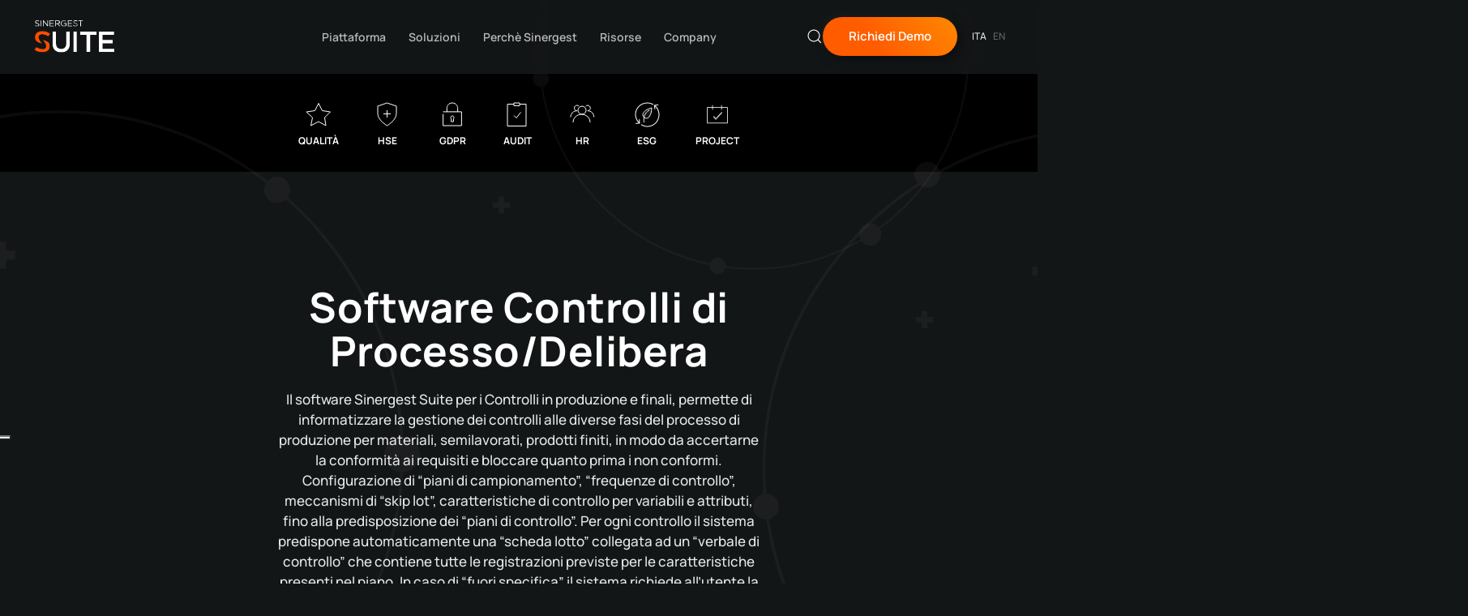

--- FILE ---
content_type: text/html; charset=UTF-8
request_url: https://www.sinergestsuite.it/software/qualita/software-controlli-di-processo-delibera/
body_size: 51859
content:
<!DOCTYPE html>
<html lang="it-IT">
    <head>
        <meta charset="UTF-8">
        <meta http-equiv="X-UA-Compatible" content="IE=edge">
        <meta name="viewport" content="width=device-width, initial-scale=1">
        <link rel="shortcut icon" href="/wp-content/uploads/2022/07/Sinergest-favicon-180x180-1.svg">
        <link rel="apple-touch-icon" href="/wp-content/uploads/2022/07/Sinergest-favicon-180x180-1.svg">
                <meta name='robots' content='index, follow, max-image-preview:large, max-snippet:-1, max-video-preview:-1' />

	<!-- This site is optimized with the Yoast SEO plugin v26.1 - https://yoast.com/wordpress/plugins/seo/ -->
	<title>Software Controlli di Processo/Delibera | Sinergest Suite</title>
	<meta name="description" content="Software Controlli di Processo permette la predisposizione di piani di controllo in produzione in funzione dei lotti prodotti." />
	<link rel="canonical" href="https://www.sinergestsuite.it/software/qualita/software-controlli-di-processo-delibera/" />
	<meta property="og:locale" content="it_IT" />
	<meta property="og:type" content="article" />
	<meta property="og:title" content="Software Controlli di Processo/Delibera | Sinergest Suite" />
	<meta property="og:description" content="Software Controlli di Processo permette la predisposizione di piani di controllo in produzione in funzione dei lotti prodotti." />
	<meta property="og:url" content="https://www.sinergestsuite.it/software/qualita/software-controlli-di-processo-delibera/" />
	<meta property="og:site_name" content="Sinergest Suite" />
	<meta property="article:publisher" content="https://www.facebook.com/Sinergest" />
	<meta property="article:modified_time" content="2025-01-10T08:20:14+00:00" />
	<meta property="og:image" content="https://www.sinergestsuite.it/wp-content/uploads/2023/02/Software-Processo-Delibera-.jpg" />
	<meta property="og:image:width" content="900" />
	<meta property="og:image:height" content="600" />
	<meta property="og:image:type" content="image/jpeg" />
	<meta name="twitter:card" content="summary_large_image" />
	<meta name="twitter:label1" content="Tempo di lettura stimato" />
	<meta name="twitter:data1" content="43 minuti" />
	<script type="application/ld+json" class="yoast-schema-graph">{"@context":"https://schema.org","@graph":[{"@type":"WebPage","@id":"https://www.sinergestsuite.it/software/qualita/software-controlli-di-processo-delibera/","url":"https://www.sinergestsuite.it/software/qualita/software-controlli-di-processo-delibera/","name":"Software Controlli di Processo/Delibera | Sinergest Suite","isPartOf":{"@id":"https://www.sinergestsuite.it/#website"},"primaryImageOfPage":{"@id":"https://www.sinergestsuite.it/software/qualita/software-controlli-di-processo-delibera/#primaryimage"},"image":{"@id":"https://www.sinergestsuite.it/software/qualita/software-controlli-di-processo-delibera/#primaryimage"},"thumbnailUrl":"https://www.sinergestsuite.it/wp-content/uploads/2023/02/Software-Processo-Delibera-.jpg","datePublished":"2022-11-24T10:07:39+00:00","dateModified":"2025-01-10T08:20:14+00:00","description":"Software Controlli di Processo permette la predisposizione di piani di controllo in produzione in funzione dei lotti prodotti.","breadcrumb":{"@id":"https://www.sinergestsuite.it/software/qualita/software-controlli-di-processo-delibera/#breadcrumb"},"inLanguage":"it-IT","potentialAction":[{"@type":"ReadAction","target":["https://www.sinergestsuite.it/software/qualita/software-controlli-di-processo-delibera/"]}]},{"@type":"ImageObject","inLanguage":"it-IT","@id":"https://www.sinergestsuite.it/software/qualita/software-controlli-di-processo-delibera/#primaryimage","url":"https://www.sinergestsuite.it/wp-content/uploads/2023/02/Software-Processo-Delibera-.jpg","contentUrl":"https://www.sinergestsuite.it/wp-content/uploads/2023/02/Software-Processo-Delibera-.jpg","width":900,"height":600},{"@type":"BreadcrumbList","@id":"https://www.sinergestsuite.it/software/qualita/software-controlli-di-processo-delibera/#breadcrumb","itemListElement":[{"@type":"ListItem","position":1,"name":"Home","item":"https://www.sinergestsuite.it/"},{"@type":"ListItem","position":2,"name":"Software","item":"https://www.sinergestsuite.it/software/%software_cat%/"},{"@type":"ListItem","position":3,"name":"Software Controlli di Processo/Delibera"}]},{"@type":"WebSite","@id":"https://www.sinergestsuite.it/#website","url":"https://www.sinergestsuite.it/","name":"Sinergest Suite","description":"Software Gestione Qualità e HSE","publisher":{"@id":"https://www.sinergestsuite.it/#organization"},"potentialAction":[{"@type":"SearchAction","target":{"@type":"EntryPoint","urlTemplate":"https://www.sinergestsuite.it/?s={search_term_string}"},"query-input":{"@type":"PropertyValueSpecification","valueRequired":true,"valueName":"search_term_string"}}],"inLanguage":"it-IT"},{"@type":"Organization","@id":"https://www.sinergestsuite.it/#organization","name":"Sinergest","url":"https://www.sinergestsuite.it/","logo":{"@type":"ImageObject","inLanguage":"it-IT","@id":"https://www.sinergestsuite.it/#/schema/logo/image/","url":"https://www.sinergestsuite.it/wp-content/uploads/2024/01/sinergestsuite-logo.png","contentUrl":"https://www.sinergestsuite.it/wp-content/uploads/2024/01/sinergestsuite-logo.png","width":675,"height":675,"caption":"Sinergest"},"image":{"@id":"https://www.sinergestsuite.it/#/schema/logo/image/"},"sameAs":["https://www.facebook.com/Sinergest","https://www.linkedin.com/company/sinergest-s-r-l-","https://www.youtube.com/channel/UCzcTDWOLoBASNAxRFtiBfgA"]}]}</script>
	<!-- / Yoast SEO plugin. -->


<link rel='dns-prefetch' href='//cdn.iubenda.com' />
<style id='wp-emoji-styles-inline-css'>

	img.wp-smiley, img.emoji {
		display: inline !important;
		border: none !important;
		box-shadow: none !important;
		height: 1em !important;
		width: 1em !important;
		margin: 0 0.07em !important;
		vertical-align: -0.1em !important;
		background: none !important;
		padding: 0 !important;
	}
</style>
<link rel='stylesheet' id='wp-block-library-css' href='https://www.sinergestsuite.it/wp-includes/css/dist/block-library/style.min.css?ver=6.8.3' media='all' />
<style id='classic-theme-styles-inline-css'>
/*! This file is auto-generated */
.wp-block-button__link{color:#fff;background-color:#32373c;border-radius:9999px;box-shadow:none;text-decoration:none;padding:calc(.667em + 2px) calc(1.333em + 2px);font-size:1.125em}.wp-block-file__button{background:#32373c;color:#fff;text-decoration:none}
</style>
<style id='global-styles-inline-css'>
:root{--wp--preset--aspect-ratio--square: 1;--wp--preset--aspect-ratio--4-3: 4/3;--wp--preset--aspect-ratio--3-4: 3/4;--wp--preset--aspect-ratio--3-2: 3/2;--wp--preset--aspect-ratio--2-3: 2/3;--wp--preset--aspect-ratio--16-9: 16/9;--wp--preset--aspect-ratio--9-16: 9/16;--wp--preset--color--black: #000000;--wp--preset--color--cyan-bluish-gray: #abb8c3;--wp--preset--color--white: #ffffff;--wp--preset--color--pale-pink: #f78da7;--wp--preset--color--vivid-red: #cf2e2e;--wp--preset--color--luminous-vivid-orange: #ff6900;--wp--preset--color--luminous-vivid-amber: #fcb900;--wp--preset--color--light-green-cyan: #7bdcb5;--wp--preset--color--vivid-green-cyan: #00d084;--wp--preset--color--pale-cyan-blue: #8ed1fc;--wp--preset--color--vivid-cyan-blue: #0693e3;--wp--preset--color--vivid-purple: #9b51e0;--wp--preset--gradient--vivid-cyan-blue-to-vivid-purple: linear-gradient(135deg,rgba(6,147,227,1) 0%,rgb(155,81,224) 100%);--wp--preset--gradient--light-green-cyan-to-vivid-green-cyan: linear-gradient(135deg,rgb(122,220,180) 0%,rgb(0,208,130) 100%);--wp--preset--gradient--luminous-vivid-amber-to-luminous-vivid-orange: linear-gradient(135deg,rgba(252,185,0,1) 0%,rgba(255,105,0,1) 100%);--wp--preset--gradient--luminous-vivid-orange-to-vivid-red: linear-gradient(135deg,rgba(255,105,0,1) 0%,rgb(207,46,46) 100%);--wp--preset--gradient--very-light-gray-to-cyan-bluish-gray: linear-gradient(135deg,rgb(238,238,238) 0%,rgb(169,184,195) 100%);--wp--preset--gradient--cool-to-warm-spectrum: linear-gradient(135deg,rgb(74,234,220) 0%,rgb(151,120,209) 20%,rgb(207,42,186) 40%,rgb(238,44,130) 60%,rgb(251,105,98) 80%,rgb(254,248,76) 100%);--wp--preset--gradient--blush-light-purple: linear-gradient(135deg,rgb(255,206,236) 0%,rgb(152,150,240) 100%);--wp--preset--gradient--blush-bordeaux: linear-gradient(135deg,rgb(254,205,165) 0%,rgb(254,45,45) 50%,rgb(107,0,62) 100%);--wp--preset--gradient--luminous-dusk: linear-gradient(135deg,rgb(255,203,112) 0%,rgb(199,81,192) 50%,rgb(65,88,208) 100%);--wp--preset--gradient--pale-ocean: linear-gradient(135deg,rgb(255,245,203) 0%,rgb(182,227,212) 50%,rgb(51,167,181) 100%);--wp--preset--gradient--electric-grass: linear-gradient(135deg,rgb(202,248,128) 0%,rgb(113,206,126) 100%);--wp--preset--gradient--midnight: linear-gradient(135deg,rgb(2,3,129) 0%,rgb(40,116,252) 100%);--wp--preset--font-size--small: 13px;--wp--preset--font-size--medium: 20px;--wp--preset--font-size--large: 36px;--wp--preset--font-size--x-large: 42px;--wp--preset--spacing--20: 0.44rem;--wp--preset--spacing--30: 0.67rem;--wp--preset--spacing--40: 1rem;--wp--preset--spacing--50: 1.5rem;--wp--preset--spacing--60: 2.25rem;--wp--preset--spacing--70: 3.38rem;--wp--preset--spacing--80: 5.06rem;--wp--preset--shadow--natural: 6px 6px 9px rgba(0, 0, 0, 0.2);--wp--preset--shadow--deep: 12px 12px 50px rgba(0, 0, 0, 0.4);--wp--preset--shadow--sharp: 6px 6px 0px rgba(0, 0, 0, 0.2);--wp--preset--shadow--outlined: 6px 6px 0px -3px rgba(255, 255, 255, 1), 6px 6px rgba(0, 0, 0, 1);--wp--preset--shadow--crisp: 6px 6px 0px rgba(0, 0, 0, 1);}:where(.is-layout-flex){gap: 0.5em;}:where(.is-layout-grid){gap: 0.5em;}body .is-layout-flex{display: flex;}.is-layout-flex{flex-wrap: wrap;align-items: center;}.is-layout-flex > :is(*, div){margin: 0;}body .is-layout-grid{display: grid;}.is-layout-grid > :is(*, div){margin: 0;}:where(.wp-block-columns.is-layout-flex){gap: 2em;}:where(.wp-block-columns.is-layout-grid){gap: 2em;}:where(.wp-block-post-template.is-layout-flex){gap: 1.25em;}:where(.wp-block-post-template.is-layout-grid){gap: 1.25em;}.has-black-color{color: var(--wp--preset--color--black) !important;}.has-cyan-bluish-gray-color{color: var(--wp--preset--color--cyan-bluish-gray) !important;}.has-white-color{color: var(--wp--preset--color--white) !important;}.has-pale-pink-color{color: var(--wp--preset--color--pale-pink) !important;}.has-vivid-red-color{color: var(--wp--preset--color--vivid-red) !important;}.has-luminous-vivid-orange-color{color: var(--wp--preset--color--luminous-vivid-orange) !important;}.has-luminous-vivid-amber-color{color: var(--wp--preset--color--luminous-vivid-amber) !important;}.has-light-green-cyan-color{color: var(--wp--preset--color--light-green-cyan) !important;}.has-vivid-green-cyan-color{color: var(--wp--preset--color--vivid-green-cyan) !important;}.has-pale-cyan-blue-color{color: var(--wp--preset--color--pale-cyan-blue) !important;}.has-vivid-cyan-blue-color{color: var(--wp--preset--color--vivid-cyan-blue) !important;}.has-vivid-purple-color{color: var(--wp--preset--color--vivid-purple) !important;}.has-black-background-color{background-color: var(--wp--preset--color--black) !important;}.has-cyan-bluish-gray-background-color{background-color: var(--wp--preset--color--cyan-bluish-gray) !important;}.has-white-background-color{background-color: var(--wp--preset--color--white) !important;}.has-pale-pink-background-color{background-color: var(--wp--preset--color--pale-pink) !important;}.has-vivid-red-background-color{background-color: var(--wp--preset--color--vivid-red) !important;}.has-luminous-vivid-orange-background-color{background-color: var(--wp--preset--color--luminous-vivid-orange) !important;}.has-luminous-vivid-amber-background-color{background-color: var(--wp--preset--color--luminous-vivid-amber) !important;}.has-light-green-cyan-background-color{background-color: var(--wp--preset--color--light-green-cyan) !important;}.has-vivid-green-cyan-background-color{background-color: var(--wp--preset--color--vivid-green-cyan) !important;}.has-pale-cyan-blue-background-color{background-color: var(--wp--preset--color--pale-cyan-blue) !important;}.has-vivid-cyan-blue-background-color{background-color: var(--wp--preset--color--vivid-cyan-blue) !important;}.has-vivid-purple-background-color{background-color: var(--wp--preset--color--vivid-purple) !important;}.has-black-border-color{border-color: var(--wp--preset--color--black) !important;}.has-cyan-bluish-gray-border-color{border-color: var(--wp--preset--color--cyan-bluish-gray) !important;}.has-white-border-color{border-color: var(--wp--preset--color--white) !important;}.has-pale-pink-border-color{border-color: var(--wp--preset--color--pale-pink) !important;}.has-vivid-red-border-color{border-color: var(--wp--preset--color--vivid-red) !important;}.has-luminous-vivid-orange-border-color{border-color: var(--wp--preset--color--luminous-vivid-orange) !important;}.has-luminous-vivid-amber-border-color{border-color: var(--wp--preset--color--luminous-vivid-amber) !important;}.has-light-green-cyan-border-color{border-color: var(--wp--preset--color--light-green-cyan) !important;}.has-vivid-green-cyan-border-color{border-color: var(--wp--preset--color--vivid-green-cyan) !important;}.has-pale-cyan-blue-border-color{border-color: var(--wp--preset--color--pale-cyan-blue) !important;}.has-vivid-cyan-blue-border-color{border-color: var(--wp--preset--color--vivid-cyan-blue) !important;}.has-vivid-purple-border-color{border-color: var(--wp--preset--color--vivid-purple) !important;}.has-vivid-cyan-blue-to-vivid-purple-gradient-background{background: var(--wp--preset--gradient--vivid-cyan-blue-to-vivid-purple) !important;}.has-light-green-cyan-to-vivid-green-cyan-gradient-background{background: var(--wp--preset--gradient--light-green-cyan-to-vivid-green-cyan) !important;}.has-luminous-vivid-amber-to-luminous-vivid-orange-gradient-background{background: var(--wp--preset--gradient--luminous-vivid-amber-to-luminous-vivid-orange) !important;}.has-luminous-vivid-orange-to-vivid-red-gradient-background{background: var(--wp--preset--gradient--luminous-vivid-orange-to-vivid-red) !important;}.has-very-light-gray-to-cyan-bluish-gray-gradient-background{background: var(--wp--preset--gradient--very-light-gray-to-cyan-bluish-gray) !important;}.has-cool-to-warm-spectrum-gradient-background{background: var(--wp--preset--gradient--cool-to-warm-spectrum) !important;}.has-blush-light-purple-gradient-background{background: var(--wp--preset--gradient--blush-light-purple) !important;}.has-blush-bordeaux-gradient-background{background: var(--wp--preset--gradient--blush-bordeaux) !important;}.has-luminous-dusk-gradient-background{background: var(--wp--preset--gradient--luminous-dusk) !important;}.has-pale-ocean-gradient-background{background: var(--wp--preset--gradient--pale-ocean) !important;}.has-electric-grass-gradient-background{background: var(--wp--preset--gradient--electric-grass) !important;}.has-midnight-gradient-background{background: var(--wp--preset--gradient--midnight) !important;}.has-small-font-size{font-size: var(--wp--preset--font-size--small) !important;}.has-medium-font-size{font-size: var(--wp--preset--font-size--medium) !important;}.has-large-font-size{font-size: var(--wp--preset--font-size--large) !important;}.has-x-large-font-size{font-size: var(--wp--preset--font-size--x-large) !important;}
:where(.wp-block-post-template.is-layout-flex){gap: 1.25em;}:where(.wp-block-post-template.is-layout-grid){gap: 1.25em;}
:where(.wp-block-columns.is-layout-flex){gap: 2em;}:where(.wp-block-columns.is-layout-grid){gap: 2em;}
:root :where(.wp-block-pullquote){font-size: 1.5em;line-height: 1.6;}
</style>
<link rel='stylesheet' id='chld_thm_cfg_child-css' href='https://www.sinergestsuite.it/wp-content/themes/yootheme-child/style.css?ver=6.8.3' media='all' />
<link href="https://www.sinergestsuite.it/wp-content/themes/yootheme/css/theme.1.css?ver=1760107646" rel="stylesheet">
<script id="wpml-cookie-js-extra">
var wpml_cookies = {"wp-wpml_current_language":{"value":"it","expires":1,"path":"\/"}};
var wpml_cookies = {"wp-wpml_current_language":{"value":"it","expires":1,"path":"\/"}};
</script>
<script src="https://www.sinergestsuite.it/wp-content/plugins/sitepress-multilingual-cms/res/js/cookies/language-cookie.js?ver=476000" id="wpml-cookie-js" defer data-wp-strategy="defer"></script>
<script src="https://www.sinergestsuite.it/wp-includes/js/jquery/jquery.min.js?ver=3.7.1" id="jquery-core-js"></script>
<script src="https://www.sinergestsuite.it/wp-includes/js/jquery/jquery-migrate.min.js?ver=3.4.1" id="jquery-migrate-js"></script>
<link rel="https://api.w.org/" href="https://www.sinergestsuite.it/wp-json/" /><link rel="alternate" title="JSON" type="application/json" href="https://www.sinergestsuite.it/wp-json/wp/v2/software/8282" /><link rel="EditURI" type="application/rsd+xml" title="RSD" href="https://www.sinergestsuite.it/xmlrpc.php?rsd" />
<meta name="generator" content="WordPress 6.8.3" />
<link rel='shortlink' href='https://www.sinergestsuite.it/?p=8282' />
<link rel="alternate" title="oEmbed (JSON)" type="application/json+oembed" href="https://www.sinergestsuite.it/wp-json/oembed/1.0/embed?url=https%3A%2F%2Fwww.sinergestsuite.it%2Fsoftware%2Fqualita%2Fsoftware-controlli-di-processo-delibera%2F" />
<link rel="alternate" title="oEmbed (XML)" type="text/xml+oembed" href="https://www.sinergestsuite.it/wp-json/oembed/1.0/embed?url=https%3A%2F%2Fwww.sinergestsuite.it%2Fsoftware%2Fqualita%2Fsoftware-controlli-di-processo-delibera%2F&#038;format=xml" />
<meta name="generator" content="WPML ver:4.7.6 stt:1,27;" />
<script src="https://www.sinergestsuite.it/wp-content/themes/yootheme/vendor/assets/uikit/dist/js/uikit.min.js?ver=4.5.28"></script>
<script src="https://www.sinergestsuite.it/wp-content/themes/yootheme/vendor/assets/uikit/dist/js/uikit-icons-devstack.min.js?ver=4.5.28"></script>
<script src="https://www.sinergestsuite.it/wp-content/themes/yootheme/js/theme.js?ver=4.5.28"></script>
<script>window.yootheme ||= {}; var $theme = yootheme.theme = {"i18n":{"close":{"label":"Chiudi","0":"yootheme"},"totop":{"label":"Back to top","0":"yootheme"},"marker":{"label":"Open","0":"yootheme"},"navbarToggleIcon":{"label":"Apri menu","0":"yootheme"},"paginationPrevious":{"label":"Pagina precedente","0":"yootheme"},"paginationNext":{"label":"Pagina successiva","0":"yootheme"},"searchIcon":{"toggle":"Open Search","submit":"Submit Search"},"slider":{"next":"Next slide","previous":"Previous slide","slideX":"Slide %s","slideLabel":"%s of %s"},"slideshow":{"next":"Next slide","previous":"Previous slide","slideX":"Slide %s","slideLabel":"%s of %s"},"lightboxPanel":{"next":"Next slide","previous":"Previous slide","slideLabel":"%s of %s","close":"Close"}}};</script>
<script>UIkit.util.ready(function () {   
   var itemIndex = window.location.href.split('#')[1]*1 - 1;  
        if (itemIndex > 0) {
                UIkit.switcher('.schmal > ul').show(itemIndex);          
        }
});</script><link rel="icon" href="https://www.sinergestsuite.it/wp-content/uploads/2025/06/cropped-favicon-32x32.png" sizes="32x32" />
<link rel="icon" href="https://www.sinergestsuite.it/wp-content/uploads/2025/06/cropped-favicon-192x192.png" sizes="192x192" />
<link rel="apple-touch-icon" href="https://www.sinergestsuite.it/wp-content/uploads/2025/06/cropped-favicon-180x180.png" />
<meta name="msapplication-TileImage" content="https://www.sinergestsuite.it/wp-content/uploads/2025/06/cropped-favicon-270x270.png" />
		<style id="wp-custom-css">
			.uk-navbar-nav>li>a {
    color: rgba(255,255,255,.7);
}




/* INverse mode 
.uk-section-secondary:not(.uk-preserve-color) .uk-button-default {
    background-color: transparent;
    color: #000;
    border-color: 1px solid black: 
    }


*/ 

.otgs-development-site-front-end { display: none !important; }




.uk-divider-icon {
    position: relative;
    height: 80px;
    background-image: url('https://www.sinergestsuite.it/wp-content/uploads/2022/08/icona-APP-1.svg');
    background-repeat: no-repeat;
    background-position: 50% 50%;
}



.uk-navbar-dropdown {
    max-width: 960px !important;
	  margin:0 auto;
	  
}


.uk-navbar-dropdown.uk-open.uk-navbar-dropdown-boundary.uk-navbar-dropdown-bottom-center {
    margin-top: 20px !important;
    
}

.uk-navbar-dropdown.uk-navbar-dropdown-width-2.uk-navbar-dropdown-bottom-left {
    margin-top: 20px;
}

.uk-navbar-dropdown.uk-navbar-dropdown-bottom-left {
    margin-top: 20px;
}

/* altezza ancora helpers */

.altezza-ancora{
	margin:0px !important;
	
}





html, body {
    max-width: 100%;
    overflow-x: hidden;
}

@media only screen and (max-width: 600px) {
	.uk-heading-xlarge,
	.el-title.uk-heading-large {
			font-size: 46px;
	}
}

body .hbspt-form a {
  color: #232323;
  text-decoration: none
}

body .hbspt-form a:hover {
  color: #ccc
}

body .hbspt-form ul {
  display: block;
  list-style-type: none;
  -webkit-margin-before: 0;
  margin-block-start: 0;
  -webkit-margin-after: 0;
  margin-block-end: 0;
  -webkit-margin-start: 0;
  margin-inline-start: 0;
  -webkit-margin-end: 0;
  margin-inline-end: 0;
  -webkit-padding-start: 0;
  padding-inline-start: 0
}

body .hbspt-form ul li {
  padding-left: 0
}

body .hbspt-form input:-webkit-autofill, body .hbspt-form input:-webkit-autofill:focus, body .hbspt-form input:-webkit-autofill:hover, body .hbspt-form select:-webkit-autofill, body .hbspt-form select:-webkit-autofill:focus, body .hbspt-form select:-webkit-autofill:hover, body .hbspt-form textarea:-webkit-autofill, body .hbspt-form textarea:-webkit-autofill:focus, body .hbspt-form textarea:-webkit-autofill:hover {
  -webkit-animation: autofill 0s forwards;
  animation: autofill 0s forwards
}

@keyframes autofill {
  to {
    background: #fff;
    color: #000
  }
}

@-webkit-keyframes autofill {
  to {
    background: #fff;
    color: #000
  }
}

body .hbspt-form fieldset {
  width: 100%;
  max-width: 100%
}

@media (max-width:768px) {
  body .hbspt-form fieldset.form-columns-1 .hs-form-field, body .hbspt-form fieldset.form-columns-2 .hs-form-field {
    width: 100%;
    padding-right: 20px
  }
}

body .hbspt-form fieldset.form-columns-3 .hs-form-field {
  width: 31.3%;
  padding: 0 1%;
  margin-bottom: 0
}

@media (max-width:768px) {
  body .hbspt-form fieldset.form-columns-3 .hs-form-field {
    width: 100%;
    padding-right: 20px;
    margin-bottom: 15px
  }
}

body .hbspt-form .hs-form-field {
  text-align: left;
  margin-bottom: 10px
}

body .hbspt-form .hs-form-field ol>li, body .hbspt-form .hs-form-field ul>li {
  margin-bottom: 0 !important
}

body .hbspt-form .hs-form-field label {
  font-weight: 400;
  font-size: 14px;
  margin: 0 0 2px !important;
	color: #fff;
}

body .hbspt-form .hs-form-field label:not(.hs-error-msg) {
  color: #fff;
}

body .hbspt-form .hs-form-field label.hs-error-msg {
  text-transform: lowercase;
  color: #d30300;
  display: block;
  font-size: 10px;
  margin-bottom: 5px;
  margin-top: 5px
}


body .hbspt-form .hs-form-field .input input, body .hbspt-form .hs-form-field .input textarea {
    background-color: #fff !important;
		border-radius: 5px;
    width: 80%;
    background-origin: border-box;
    background-size: 200%;
		border: 0px;
    box-shadow: inset 3px 3px 6px rgb(0 0 0 / 40%), inset -3px -3px 6px rgb(255 255 255 / 4%);
    padding: 20px 10px !important;
    font-family: 'Manrope', sans-serif;
}

body .hbspt-form .hs-form-field .input input::-moz-placeholder, body .hbspt-form .hs-form-field .input textarea::-moz-placeholder {
  color: #232323
}

body .hbspt-form .hs-form-field .input input:-ms-input-placeholder, body .hbspt-form .hs-form-field .input textarea:-ms-input-placeholder {
  color: #232323
}

body .hbspt-form .hs-form-field .input input::placeholder, body .hbspt-form .hs-form-field .input textarea::placeholder {
  color: #232323
}

body .hbspt-form .hs-form-field .input input:focus, body .hbspt-form .hs-form-field .input textarea:focus {
  outline: 0;
  background-color: #fff;
  color: #292c3d;
  border-color: #fff !important;
  box-shadow: 2px 6px 15px rgba(41, 44, 61, .1)
}

body .hbspt-form .hs-form-field .input textarea {
  resize: none;
  height: 10em;
  padding: 10px;
  width: 100%
}

body .hbspt-form .hs-form-field .input select {
  width: 100%;
  border-radius: 2px;
  height: 40px;
  font-size: 14px;
  background-color: #222222;
  padding: 0 10px;
  background-position: calc(100% - 5px) 50%;
  text-transform: none;
  -webkit-appearance: none;
  -moz-appearance: none;
  -o-appearance: none;
  appearance: none;
  background-size: 20px;
  background-repeat: no-repeat;
color: #fff;
  display: block;
  font-size: 15px;
border:none;
}

body .hbspt-form .hs-form-field .input select option:not(:first-of-type) {
  color: #fff
}

body .hbspt-form .hs-form-field .input select option {
  color: #fff;
  font-size: 15px;
}

body .hbspt-form .hs-fieldtype-file legend {
  display: block;
  position: absolute;
  background: #000;
  width: 115px;
  pointer-events: none;
  color: #fff;
  text-transform: uppercase;
  text-align: center;
  height: 3rem;
  z-index: 1;
  border: 1px solid #000;
  line-height: 2.7rem;
  transition: all .3s
}

body .hbspt-form .hs-fieldtype-file:hover legend {
  background: #fff;
  color: #000;
  transition: all .3s
}

body .hbspt-form .hs-fieldtype-textarea textarea {
  height: 100px
}

body .hbspt-form .hs-fieldtype-textarea label {
  display: block;
  font-size: 20px;
  font-weight: 600;
  margin: 0
}

body .hbspt-form .hs-fieldtype-textarea label.hs-error-msg {
  color: #d30300;
  display: block;
  font-size: 14px;
  font-weight: 300
}

body .hbspt-form .hs_submit {
  padding: 0 1%;
  text-align: left;
  margin-right: 40px
}

body .hbspt-form .hs_submit .hs-button {
  background-color: #0045d4;
  color: #fff;
  border: 0 solid transparent;
  font-weight: 700;
  transition: all .2s ease-in-out;
  cursor: pointer;
  min-width: 150px;
  width: auto;
  font-size: 11px;
  letter-spacing: 1.8px;
  margin-top: 30px;
  padding: 20px 20px;
  text-transform: uppercase;
}

body .hbspt-form .hs_submit .hs-button label {
  display: block;
  font-size: 20px;
  font-weight: 600;
  margin: 40px 0
}

body .hbspt-form .hs_submit .hs-button:hover {
  background-color: #373ad1;
  color: #fff
}

body .hbspt-form .hs_error_rollup {
  display: none
}

body .hbspt-form a, body .hbspt-form input {
  outline: none
}

body .hbspt-form input {
  -webkit-appearance: none;
  -moz-appearance: none;
  appearance: none
}

body .hbspt-form #hsForm_9645cea3-a15e-40d0-9b37-447dc4867f2e input:not([type=submit]) {
  width: 95%
}

body .hbspt-form #hsForm_9645cea3-a15e-40d0-9b37-447dc4867f2e select {
  width: 50%
}

body .hbspt-form #hsForm_9645cea3-a15e-40d0-9b37-447dc4867f2e .legal-consent-container>div:nth-child(4) {
  min-height: 50px
}

body .hbspt-form .hs-form-field .hs-form-booleancheckbox-display span {
  position: relative;
  margin-left: 0;
  cursor: pointer
}

body .hbspt-form .hs-form-field .hs-form-booleancheckbox-display span p {
  position: relative;
  top: -2px;
  font-size: 14px;
  margin-left: 40px;
  color: #232323;
  line-height: 30px
}

body .hbspt-form .hs-form-field .hs-form-booleancheckbox-display span p a {
  color: #fff;
  font-size: 14px;
  position: relative;
  text-decoration: none;
  display: inline-block;
  transition: color .3s ease;
  z-index: 1
}

body .hbspt-form .hs-form-field .hs-form-booleancheckbox-display span p a:after {
  content: "";
  position: absolute;
  z-index: -1;
  width: 100%;
  height: 3px;
  left: 0;
  bottom: 0;
  background-color: #0045d4;
  transition: all .3s ease
}

body .hbspt-form .hs-form-field .hs-form-booleancheckbox-display span p a:hover {
  color: #fff
}

body .hbspt-form .hs-form-field .hs-form-booleancheckbox-display span p a:hover:after {
  height: 100%
}

body .hbspt-form .hs-form-field .hs-form-booleancheckbox-display input[type=checkbox] {
  display: none;
  margin: 0;
  position: relative
}

body .hbspt-form .hs-form-field .hs-form-booleancheckbox-display input[type=checkbox]+span:before {
  content: "";
  top: 14px;
  left: 10px;
  height: 12px;
  width: 12px;
  background-color: #fff;
  border-radius: 50%;
  border: 1px solid #bdbdbd;
  position: absolute;
  font-size: 16px;
  line-height: 30px;
  transform: translateX(-50%) translateY(-50%)
}

body .hbspt-form .hs-form-field .hs-form-booleancheckbox-display input[type=checkbox]:checked+span:before {
  background-color: #fff;
  border: 3px solid #0045d4 !important
}

body .hbspt-form .hs-form-field .hs-form-booleancheckbox-display .hs-form-required {
  padding-left: 0
}

body .hbspt-form .hs-form-field .inputs-list {
  display: flex
}

body .hbspt-form .hs-form-field .hs-form-radio {
  display: block;
  position: relative;
  padding-left: 25px;
  margin-bottom: 12px;
  margin-right: 15px;
  cursor: pointer;
  font-size: 22px;
  -webkit-user-select: none;
  -moz-user-select: none;
  -ms-user-select: none;
  user-select: none
}

body .hbspt-form .hs-form-field .hs-form-radio input {
  position: absolute;
  opacity: 0;
  cursor: pointer;
  height: 0;
  width: 0
}

body .hbspt-form .hs-form-field .hs-form-radio label {
  cursor: pointer
}

body .hbspt-form .hs-form-field .hs-form-radio span:after {
  position: absolute;
  top: 8px;
  left: 0;
  height: 16px;
  width: 16px;
  background-color: #fff;
  border-radius: 50%;
  border: 2px solid #ebebed;
  content: ""
}

body .hbspt-form input:checked~span:after {
  border: 3px solid #000 !important
}

body .hbspt-form .legal-consent-container {
  padding: 0 1%
}

body .hbspt-form .legal-consent-container .hs-form-field {
  padding-right: 60px;
  text-align: left;
  margin-bottom: 0;
  height: 16px
}

body .hbspt-form .legal-consent-container .hs-form-field label {
  color: #232323;
  display: block
}

body .hbspt-form .legal-consent-container .hs-form-field label.hs-error-msg {
  color: #d30300 !important;
  margin-top: 5px
}

body .hbspt-form .legal-consent-container .hs-form-field .hs-form-booleancheckbox-display span {
  position: relative;
  padding-top: 7px;
  font-size: 12px;
  margin-left: 0;
  color: #FFF;
  line-height: 14px;
  padding-left: 26px;
	color:#fff;
	
}

body .hbspt-form .legal-consent-container .hs-form-field .hs-form-booleancheckbox-display span p {
  position: relative;
  top: -2px;
  font-size: 12px;
  margin-left: 0;
  color: #FFF;
  line-height: 12px;
  padding-left: 0
}

body .hbspt-form .legal-consent-container .hs-form-field .hs-form-booleancheckbox-display span a {
  font-size: 12px;
  text-decoration: underline
}

body .hbspt-form .legal-consent-container .hs-form-field .hs-form-booleancheckbox-display span a:after {
  content: none
}

body .hbspt-form .legal-consent-container .hs-form-field .hs-form-booleancheckbox-display span a:hover {
  background-color: none
}

@media (max-width:990px) {
  body .hbspt-form .legal-consent-container>div:nth-child(4) {
    height: 50px
  }
}

@media (max-width:768px) {
  body .hbspt-form .legal-consent-container>div {
    overflow: hidden
  }

  body .hbspt-form .legal-consent-container>div:nth-child(2) {
    height: 30px
  }

  body .hbspt-form .legal-consent-container>div:nth-child(4) {
    height: 80px
  }

  body .hbspt-form .legal-consent-container>div:nth-child(4) p {
    line-height: 12px
  }
}

body .hbspt-form span.hs-form-required {
  display: none
}

body .hbspt-form .submitted-message {
  color: #000;
  font-size: 15px;
  margin: 20px 0;
  text-align: center
}

body .hbspt-form .submitted-message p {
 color: #fff;
line-height:12px;
}

body .hbspt-form .submitted-message p:first-child {
  font-size: 15px
}

body .hbspt-form .hs-form-81ff0e4c-8aab-492b-bbbb-404c76ac3d92 fieldset.form-columns-2 .hs-form-field, body .hbspt-form .hs-form-830eb3b5-7a03-4aa5-ba23-9eb993656702 fieldset.form-columns-2 .hs-form-field, body .hbspt-form .hs-form-b17eb676-a772-4c7b-bc8c-2bd3e729a752 fieldset.form-columns-2 .hs-form-field {
  width: 33.3%;
  float: left
}

body .hbspt-form .hs_recaptcha.hs-recaptcha{
    left: 2000px;
    position: absolute;
}


body .hbspt-form .submitted-message
{
    color: #fff !important;
	line-height:24px;
}

@media (max-width:768px) {
  body .hbspt-form .hs-form-81ff0e4c-8aab-492b-bbbb-404c76ac3d92 fieldset.form-columns-2 .hs-form-field, body .hbspt-form .hs-form-830eb3b5-7a03-4aa5-ba23-9eb993656702 fieldset.form-columns-2 .hs-form-field, body .hbspt-form .hs-form-b17eb676-a772-4c7b-bc8c-2bd3e729a752 fieldset.form-columns-2 .hs-form-field {
    width: 100%
  }
	
	
	.landing-guida {
    width: 100%;
    display: grid;
    margin-bottom: 20px;
}
	
}

.uk-navbar-dropdown-nav>li>a {
    color: #ccc;
    padding: 7px 0px;
    font-size: 14px;
}

.uk-navbar-dropdown-nav .uk-nav-sub {
    padding-left: 0px;
}


@media (max-width:768px) {	
	.uk-background-top-center {background-image: none!important;}
	  }

	
/* modal z-index */
@media (max-width:1200px) {
.uk-modal.uk-open {
    z-index: 9999;
}
}

/* Elimina indice da Casi di successo */
#ez-toc-container {
   display: none;
}
.uk-section-secondary #ez-toc-container {
   display: block !important;
}
		</style>
				
		
		
		
		
		<!-- Google Tag Manager -->
<script>(function(w,d,s,l,i){w[l]=w[l]||[];w[l].push({'gtm.start':
new Date().getTime(),event:'gtm.js'});var f=d.getElementsByTagName(s)[0],
j=d.createElement(s),dl=l!='dataLayer'?'&l='+l:'';j.async=true;j.src=
'https://www.googletagmanager.com/gtm.js?id='+i+dl;f.parentNode.insertBefore(j,f);
})(window,document,'script','dataLayer','GTM-NXNX3R');</script>
<!-- End Google Tag Manager -->
    <meta name="generator" content="WP Rocket 3.19.4" data-wpr-features="wpr_image_dimensions wpr_preload_links wpr_desktop" /></head>
    <body class="wp-singular software-template-default single single-software postid-8282 single-format-standard wp-theme-yootheme wp-child-theme-yootheme-child ">
		<!-- Google Tag Manager (noscript) -->
<noscript><iframe src="https://www.googletagmanager.com/ns.html?id=GTM-NXNX3R"
height="0" width="0" style="display:none;visibility:hidden"></iframe></noscript>
	<!--  End Google Tag Manager (noscript) -->
        
        
        
        <div data-rocket-location-hash="a5161e2af7ebcaf97d0ae1d53a8bfcd7" class="tm-page">

                        


<header data-rocket-location-hash="1f5494fd16cdd4a3797c7f7466ef4ff4" class="tm-header-mobile uk-hidden@l">


    
        <div data-rocket-location-hash="565ee6f093e4ebfb588dd964aab69a7a" class="uk-navbar-container">

            <div class="uk-container uk-container-expand">
                <nav class="uk-navbar" uk-navbar="{&quot;align&quot;:&quot;left&quot;,&quot;container&quot;:&quot;.tm-header-mobile&quot;,&quot;boundary&quot;:&quot;.tm-header-mobile .uk-navbar-container&quot;}">

                                        <div class="uk-navbar-left ">

                                                    <a href="https://www.sinergestsuite.it/" aria-label="Torna alla Home" class="uk-logo uk-navbar-item">
    <img alt="Sinergest" loading="eager" width="225" height="42" src="/wp-content/uploads/2025/07/logo-sinergest-suite-2025.svg"></a>                        
                        
                        
                    </div>
                    
                    
                                        <div class="uk-navbar-right">

                                                                            
                                                    <a uk-toggle href="#tm-dialog-mobile" class="uk-navbar-toggle uk-navbar-toggle-animate">

        
        <div uk-navbar-toggle-icon></div>

        
    </a>                        
                    </div>
                    
                </nav>
            </div>

        </div>

    



    
    
        <div id="tm-dialog-mobile" class="uk-dropbar uk-dropbar-top" uk-drop="{&quot;clsDrop&quot;:&quot;uk-dropbar&quot;,&quot;flip&quot;:&quot;false&quot;,&quot;container&quot;:&quot;.tm-header-mobile&quot;,&quot;target-y&quot;:&quot;.tm-header-mobile .uk-navbar-container&quot;,&quot;mode&quot;:&quot;click&quot;,&quot;target-x&quot;:&quot;.tm-header-mobile .uk-navbar-container&quot;,&quot;stretch&quot;:true,&quot;pos&quot;:&quot;bottom-left&quot;,&quot;bgScroll&quot;:&quot;false&quot;,&quot;animation&quot;:&quot;reveal-top&quot;,&quot;animateOut&quot;:true,&quot;duration&quot;:300,&quot;toggle&quot;:&quot;false&quot;}">

        <div class="tm-height-min-1-1 uk-flex uk-flex-column">

            
                        <div class="uk-margin-auto-bottom">
                
<div class="uk-grid uk-child-width-1-1" uk-grid>    <div>
<div class="uk-panel widget widget_nav_menu" id="nav_menu-3">

    
    
<ul class="uk-nav uk-nav-default uk-nav-divider uk-nav-accordion" uk-nav="targets: &gt; .js-accordion" uk-scrollspy-nav="closest: li; scroll: true;">
    
	<li class="menu-item menu-item-type-custom menu-item-object-custom menu-item-has-children js-accordion uk-parent"><a href>Piattaforma <span uk-nav-parent-icon></span></a>
	<ul class="uk-nav-sub">

		<li class="menu-item menu-item-type-custom menu-item-object-custom menu-item-has-children uk-parent"><a>Sinergest Suite</a>
		<ul>

			<li class="menu-item menu-item-type-post_type menu-item-object-page"><a href="https://www.sinergestsuite.it/piattaforma/" title="Software sistemi di gestione QHSE &#038; ESG">Overview Suite</a></li>
			<li class="menu-item menu-item-type-post_type menu-item-object-page"><a href="https://www.sinergestsuite.it/software-qualita/" title="Software gestione qualità">Software Qualità</a></li>
			<li class="menu-item menu-item-type-custom menu-item-object-custom"><a href="/software-sicurezza-e-ambiente" title="Software HSE">Software HSE</a></li>
			<li class="menu-item menu-item-type-custom menu-item-object-custom"><a href="/software-privacy-gdpr" title="Software GDPR">Software GDPR</a></li>
			<li class="menu-item menu-item-type-custom menu-item-object-custom"><a href="/software-audit" title="Software gestione audit">Software Audit</a></li>
			<li class="menu-item menu-item-type-post_type menu-item-object-page"><a href="https://www.sinergestsuite.it/software-risorse-umane/" title="Software HR">Software HR</a></li>
			<li class="menu-item menu-item-type-post_type menu-item-object-page"><a href="https://www.sinergestsuite.it/sistema-gestione-catena-fornitura/">Catena di Fornitura</a></li>
			<li class="menu-item menu-item-type-post_type menu-item-object-page"><a href="https://www.sinergestsuite.it/esg-software/" title="Software ESG">ESG</a></li>
			<li class="menu-item menu-item-type-post_type menu-item-object-page"><a href="https://www.sinergestsuite.it/project-management/" title="Software Project Management">Software Project Management</a></li>
			<li class="menu-item menu-item-type-post_type menu-item-object-page"><a href="https://www.sinergestsuite.it/soluzioni-custom/" title="Soluzioni Custom">Soluzioni Custom</a></li></ul></li>
		<li class="menu-item menu-item-type-custom menu-item-object-custom menu-item-has-children uk-parent"><a>App</a>
		<ul>

			<li class="menu-item menu-item-type-custom menu-item-object-custom"><a href="https://www.sinergestsuite.it/software/app-audit/app-audit/" title="APP Audit">Audit</a></li>
			<li class="menu-item menu-item-type-custom menu-item-object-custom"><a href="https://www.sinergestsuite.it/software/app-audit/app-virtual-audit/" title="APP Audit Remoto">Audit Remoto</a></li>
			<li class="menu-item menu-item-type-custom menu-item-object-custom"><a href="https://www.sinergestsuite.it/software/app-hse/app-manutenzioni/" title="APP Manutenzioni">App Manutenzioni</a></li>
			<li class="menu-item menu-item-type-custom menu-item-object-custom"><a href="https://www.sinergestsuite.it/software/app-hse/personapp/" title="APP Personale">App Personale</a></li>
			<li class="menu-item menu-item-type-custom menu-item-object-custom"><a href="https://www.sinergestsuite.it/software/app-qualita/app-operatori/" title="APP Operatori">App Operatori</a></li>
			<li class="menu-item menu-item-type-custom menu-item-object-custom"><a href="https://www.sinergestsuite.it/software/app-hse/self-check-in/" title="APP Registrazione Ingresso Visitatori">App Self Check-in</a></li>
			<li class="menu-item menu-item-type-custom menu-item-object-custom"><a href="https://www.sinergestsuite.it/software/app-qualita/app-documentale/" title="APP Documentale">App Documentale</a></li></ul></li>
		<li class="menu-item menu-item-type-custom menu-item-object-custom menu-item-has-children uk-parent"><a>Strumenti di controllo</a>
		<ul>

			<li class="menu-item menu-item-type-post_type menu-item-object-page"><a href="https://www.sinergestsuite.it/dashboard-di-controllo/" title="Dashboard di controllo">Dashboard di controllo</a></li>
			<li class="menu-item menu-item-type-post_type menu-item-object-page"><a href="https://www.sinergestsuite.it/alerts-push/" title="Alerts &#038; Push">Alerts &#038; Push</a></li>
			<li class="menu-item menu-item-type-post_type menu-item-object-page"><a href="https://www.sinergestsuite.it/scadenzari-e-to-do-list/" title="Scadenziario e to do list">Scadenzari e to do list</a></li>
			<li class="menu-item menu-item-type-post_type menu-item-object-page"><a href="https://www.sinergestsuite.it/advanced-reports/" title="KPI e Advanced Reports">Advanced Reports</a></li></ul></li>
		<li class="menu-item menu-item-type-custom menu-item-object-custom menu-item-has-children uk-parent"><a href>Tecnologia</a>
		<ul>

			<li class="menu-item menu-item-type-custom menu-item-object-custom"><a href="https://www.sinergestsuite.it/viste/" title="Human Centered Design">User Experience</a></li>
			<li class="menu-item menu-item-type-post_type menu-item-object-page"><a href="https://www.sinergestsuite.it/technology-features/" title="Technology Features">Technology Features</a></li>
			<li class="menu-item menu-item-type-post_type menu-item-object-page"><a href="https://www.sinergestsuite.it/installazione/" title="Installazione Software Sinergest Suite">Installazione</a></li>
			<li class="menu-item menu-item-type-custom menu-item-object-custom"><a href="https://www.sinergestsuite.it/technology-features/#scalabile" title="Scalable infrastructure">Scalable infrastructure</a></li>
			<li class="menu-item menu-item-type-custom menu-item-object-custom"><a href="https://www.sinergestsuite.it/technology-features/#multilingua" title="Multi-lingual">Multi-lingual<br> Multi-site</a></li>
			<li class="menu-item menu-item-type-custom menu-item-object-custom"><a href="https://www.sinergestsuite.it/technology-features/#dataintegration" title="Data integration">Data integration</a></li></ul></li></ul></li>
	<li class="menu-item menu-item-type-custom menu-item-object-custom menu-item-has-children js-accordion uk-parent"><a href>Soluzioni <span uk-nav-parent-icon></span></a>
	<ul class="uk-nav-sub">

		<li class="menu-item menu-item-type-custom menu-item-object-custom menu-item-has-children uk-parent"><a>Soluzioni per azienda</a>
		<ul>

			<li class="menu-item menu-item-type-post_type menu-item-object-page"><a href="https://www.sinergestsuite.it/soluzioni-custom/" title="Soluzioni Software Total Custom">Soluzioni Total Custom</a></li>
			<li class="menu-item menu-item-type-post_type menu-item-object-page"><a href="https://www.sinergestsuite.it/soluzioni-standard-sinergest/" title="Soluzioni Software Standard">Soluzioni Standard</a></li>
			<li class="menu-item menu-item-type-post_type menu-item-object-page"><a href="https://www.sinergestsuite.it/progetti-4-0/" title="Industria 4.0">Progetti 4.0</a></li>
			<li class="menu-item menu-item-type-custom menu-item-object-custom"><a href="https://www.sinergestsuite.it/progetti-4-0/#industria4" title="HUB di tecnologie">HUB connettore <br>di sistemi e tecnologie</a></li>
			<li class="menu-item menu-item-type-custom menu-item-object-custom"><a href="https://www.sinergestsuite.it/installazione/#corporatemono" title="Corporate group &#8211; Mono legal entity">Corporate group<br>Mono legal entity</a></li></ul></li>
		<li class="menu-item menu-item-type-custom menu-item-object-custom menu-item-has-children uk-parent"><a>Soluzioni per industria</a>
		<ul>

			<li class="menu-item menu-item-type-taxonomy menu-item-object-category"><a href="https://www.sinergestsuite.it/category/storie-di-successo/multiutility/" title="Soluzioni Software Multiutility">Software per Aziende Multiutility</a></li>
			<li class="menu-item menu-item-type-taxonomy menu-item-object-category"><a href="https://www.sinergestsuite.it/category/storie-di-successo/manifatturiero/" title="Soluzioni Software Manifatturiero">Manifatturiero</a></li>
			<li class="menu-item menu-item-type-taxonomy menu-item-object-category"><a href="https://www.sinergestsuite.it/category/storie-di-successo/servizi/" title="Soluzioni Software Servizi">Servizi</a></li>
			<li class="menu-item menu-item-type-taxonomy menu-item-object-category"><a href="https://www.sinergestsuite.it/category/storie-di-successo/alimentare/" title="Soluzioni Software Alimentare">Sinergest Suite per il settore Alimentare</a></li>
			<li class="menu-item menu-item-type-taxonomy menu-item-object-category"><a href="https://www.sinergestsuite.it/category/storie-di-successo/sanitario/" title="Soluzioni Software Settore Cosmetico">Chimico - Cosmetico - Sanitario</a></li>
			<li class="menu-item menu-item-type-taxonomy menu-item-object-category"><a href="https://www.sinergestsuite.it/category/storie-di-successo/trasporti/" title="Soluzioni Software Aziende Logistica">Trasporti - Logistica</a></li></ul></li></ul></li>
	<li class="menu-item menu-item-type-custom menu-item-object-custom menu-item-has-children js-accordion uk-parent"><a href>Perchè Sinergest <span uk-nav-parent-icon></span></a>
	<ul class="uk-nav-sub">

		<li class="menu-item menu-item-type-post_type menu-item-object-page"><a href="https://www.sinergestsuite.it/clienti-sinergest/" title="Scopri chi ha scelto Sinergest Suite">Clienti</a></li>
		<li class="menu-item menu-item-type-post_type menu-item-object-page"><a href="https://www.sinergestsuite.it/expertise/" title="Expertise Sinergest">Expertise</a></li>
		<li class="menu-item menu-item-type-post_type menu-item-object-page"><a href="https://www.sinergestsuite.it/customer-care/" title="Customer Service Sinergest">Customer care</a></li>
		<li class="menu-item menu-item-type-custom menu-item-object-custom"><a href="/progetti-4-0/#ricercaesviluppo" title="Ricerca e Sviluppo">Ricerca e sviluppo</a></li>
		<li class="menu-item menu-item-type-taxonomy menu-item-object-category"><a href="https://www.sinergestsuite.it/category/storie-di-successo/" title="Casi di successo con Sinergest Suite">Storie di successo</a></li>
		<li class="menu-item menu-item-type-post_type menu-item-object-page"><a href="https://www.sinergestsuite.it/parlano-di-noi/" title="Press Release Sinergest">Parlano di noi</a></li></ul></li>
	<li class="menu-item menu-item-type-custom menu-item-object-custom menu-item-has-children js-accordion uk-parent"><a href>Risorse <span uk-nav-parent-icon></span></a>
	<ul class="uk-nav-sub">

		<li class="menu-item menu-item-type-custom menu-item-object-custom"><a href="https://www.sinergestsuite.it/blog/" title="Articoli e Notizie">Articoli</a></li>
		<li class="menu-item menu-item-type-custom menu-item-object-custom"><a href="https://www.sinergestsuite.it/category/storie-di-successo/" title="Storie di successo con Sinergest Suite">Storie di successo</a></li></ul></li>
	<li class="menu-item menu-item-type-custom menu-item-object-custom menu-item-has-children js-accordion uk-parent"><a href>Company <span uk-nav-parent-icon></span></a>
	<ul class="uk-nav-sub">

		<li class="menu-item menu-item-type-post_type menu-item-object-page"><a href="https://www.sinergestsuite.it/azienda/" title="Digital Solutions for Excellence">Azienda</a></li>
		<li class="menu-item menu-item-type-post_type menu-item-object-page"><a href="https://www.sinergestsuite.it/governance-e-certificazioni/" title="Certificazioni Sinergest">Certificazioni</a></li>
		<li class="menu-item menu-item-type-post_type menu-item-object-page"><a href="https://www.sinergestsuite.it/governance/" title="Governance Sinergest">Governance</a></li>
		<li class="menu-item menu-item-type-post_type menu-item-object-page"><a href="https://www.sinergestsuite.it/impegno-sociale/" title="Sinergest An Orange Heart">Impegno sociale</a></li>
		<li class="menu-item menu-item-type-post_type menu-item-object-page"><a href="https://www.sinergestsuite.it/lavora-con-noi/" title="Lavora con noi">Lavora con noi</a></li>
		<li class="menu-item menu-item-type-post_type menu-item-object-page"><a href="https://www.sinergestsuite.it/contattaci/" title="Contatti Sinergest">Contattaci</a></li></ul></li></ul>

</div>
</div>    <div>
<div class="uk-panel widget widget_search" id="search-5">

    
    

    <form id="search-3" action="https://www.sinergestsuite.it/" method="get" role="search" class="uk-search uk-search-default uk-width-1-1"><span uk-search-icon></span><input name="s" placeholder="Cerca" required aria-label="Cerca" type="search" class="uk-search-input"></form>
    

</div>
</div>    <div>
<div class="uk-panel widget widget_text" id="text-3">

    
    			<div class="uk-panel textwidget"><div class="uk-grid-collapse" uk-grid>
  
  <div>
    <button class="el-link uk-button uk-button-primary" type="button" uk-toggle="target: #modal-popupform">Richiedi Demo</button>
<div id="modal-popupform" uk-modal="">
<div class="uk-modal-dialog uk-modal-body uk-margin-auto-vertical" style="background:white;width:90%">
<h4 style="color:black; padding-bottom: 10px;">Richiedi una demo
</h4>
<p><script charset="utf-8" type="text/javascript" src="//js.hsforms.net/forms/embed/v2.js"></script>
<script>
  hbspt.forms.create({
    region: "na1",
    portalId: "8989894",
    formId: "db11e8d1-eed4-4533-a785-ac0ea191da43"
  });
</script>
</div>
</div>
 <a class="uk-link-muted" style="margin: 0px 0px 0px 15px; font-size: 12px !important; color: #fff;" href="/" >ITA</a> <a class="uk-link-muted"  style="margin: 0px 0px 0px 5px; font-size: 12px !important;" href="/en/">EN </a>
  </div>
</div></div>
		
</div>
</div></div>            </div>
            
            
        </div>

    </div>
    

</header>




<header data-rocket-location-hash="74925a020bf0954523e75038dc29590a" class="tm-header uk-visible@l">



        <div data-rocket-location-hash="3690903069458e60163a7df21adeb4dd" uk-sticky media="@l" cls-active="uk-navbar-sticky" sel-target=".uk-navbar-container">
    
        <div class="uk-navbar-container">

            <div class="uk-container uk-container-expand">
                <nav class="uk-navbar" uk-navbar="{&quot;align&quot;:&quot;left&quot;,&quot;container&quot;:&quot;.tm-header &gt; [uk-sticky]&quot;,&quot;boundary&quot;:&quot;.tm-header .uk-navbar-container&quot;}">

                                        <div class="uk-navbar-left ">

                                                    <a href="https://www.sinergestsuite.it/" aria-label="Torna alla Home" class="uk-logo uk-navbar-item">
    <img alt="Sinergest" loading="eager" width="225" height="42" src="/wp-content/uploads/2025/07/logo-sinergest-suite-2025.svg"></a>                        
                        
                        
                    </div>
                    
                                        <div class="uk-navbar-center">

                        
                                                    
<ul class="uk-navbar-nav">
    
	<li class="menu-item menu-item-type-post_type menu-item-object-page menu-item-has-children uk-parent"><a href="https://www.sinergestsuite.it/piattaforma/">Piattaforma</a>
	<div class="uk-drop uk-navbar-dropdown" pos="bottom-left" stretch="x" boundary=".tm-header .uk-navbar"><div class="uk-drop-grid uk-child-width-1-4" uk-grid><div><ul class="uk-nav uk-navbar-dropdown-nav">

		<li class="menu-item menu-item-type-custom menu-item-object-custom menu-item-has-children uk-parent"><a role="button">Sinergest Suite</a>
		<ul class="uk-nav-sub">

			<li class="menu-item menu-item-type-post_type menu-item-object-page"><a href="https://www.sinergestsuite.it/piattaforma/" title="Software sistemi di gestione QHSE &#038; ESG">Overview Suite</a></li>
			<li class="menu-item menu-item-type-post_type menu-item-object-page"><a href="https://www.sinergestsuite.it/software-qualita/" title="Software Gestione Qualità">Software Qualità</a></li>
			<li class="menu-item menu-item-type-custom menu-item-object-custom"><a href="/software-sicurezza-e-ambiente" title="Software HSE">Software HSE</a></li>
			<li class="menu-item menu-item-type-custom menu-item-object-custom"><a href="/software-privacy-gdpr" title="Software GDPR">Software GDPR</a></li>
			<li class="menu-item menu-item-type-custom menu-item-object-custom"><a href="/software-audit" title="Software gestione Audit">Software Audit</a></li>
			<li class="menu-item menu-item-type-post_type menu-item-object-page"><a href="https://www.sinergestsuite.it/software-risorse-umane/" title="Software Gestione Risorse Umane">Software HR</a></li>
			<li class="menu-item menu-item-type-post_type menu-item-object-page"><a href="https://www.sinergestsuite.it/sistema-gestione-catena-fornitura/">Catena di Fornitura</a></li>
			<li class="menu-item menu-item-type-post_type menu-item-object-page"><a href="https://www.sinergestsuite.it/esg-software/" title="Software ESG">ESG</a></li>
			<li class="menu-item menu-item-type-post_type menu-item-object-page"><a href="https://www.sinergestsuite.it/project-management/" title="Software Project Management">Project Management</a></li>
			<li class="menu-item menu-item-type-post_type menu-item-object-page"><a href="https://www.sinergestsuite.it/soluzioni-custom/" title="Soluzioni Software Total Custom">Soluzioni Total Custom</a></li></ul></li></ul></div><div><ul class="uk-nav uk-navbar-dropdown-nav">

		<li class="menu-item menu-item-type-custom menu-item-object-custom menu-item-has-children uk-parent"><a role="button">APP</a>
		<ul class="uk-nav-sub">

			<li class="menu-item menu-item-type-custom menu-item-object-custom"><a href="https://www.sinergestsuite.it/software/app-audit/app-audit/" title="APP Audit">Audit</a></li>
			<li class="menu-item menu-item-type-custom menu-item-object-custom"><a href="https://www.sinergestsuite.it/software/app-audit/app-virtual-audit/" title="App Audit Remoto">Audit remoto</a></li>
			<li class="menu-item menu-item-type-custom menu-item-object-custom"><a href="https://www.sinergestsuite.it/software/app-hse/app-manutenzioni/" title="APP Manutenzioni">App Manutenzioni</a></li>
			<li class="menu-item menu-item-type-custom menu-item-object-custom"><a href="https://www.sinergestsuite.it/software/app-hse/personapp/" title="PersonApp">App Personale</a></li>
			<li class="menu-item menu-item-type-custom menu-item-object-custom"><a href="https://www.sinergestsuite.it/software/app-qualita/app-operatori/" title="Segnalazioni NC">App Operatori</a></li>
			<li class="menu-item menu-item-type-custom menu-item-object-custom"><a href="https://www.sinergestsuite.it/software/app-hse/self-check-in/" title="App Registrazione Ingresso Visitatori">App Self Check-in</a></li>
			<li class="menu-item menu-item-type-custom menu-item-object-custom"><a href="https://www.sinergestsuite.it/software/app-qualita/app-documentale/" title="App Documentale">App Documentale</a></li></ul></li></ul></div><div><ul class="uk-nav uk-navbar-dropdown-nav">

		<li class="menu-item menu-item-type-custom menu-item-object-custom menu-item-has-children uk-parent"><a role="button">Strumenti di controllo</a>
		<ul class="uk-nav-sub">

			<li class="menu-item menu-item-type-post_type menu-item-object-page"><a href="https://www.sinergestsuite.it/dashboard-di-controllo/" title="Dashboard Software">Dashboard di controllo</a></li>
			<li class="menu-item menu-item-type-post_type menu-item-object-page"><a href="https://www.sinergestsuite.it/alerts-push/" title="Notifiche automatiche Alerts &#038; Push">Alerts &#038; Push</a></li>
			<li class="menu-item menu-item-type-post_type menu-item-object-page"><a href="https://www.sinergestsuite.it/scadenzari-e-to-do-list/" title="Scadenzari e To Do List">Scadenzari e to do list</a></li>
			<li class="menu-item menu-item-type-post_type menu-item-object-page"><a href="https://www.sinergestsuite.it/advanced-reports/" title="KPI &#038; Advanced Report">Advanced Reports</a></li></ul></li></ul></div><div><ul class="uk-nav uk-navbar-dropdown-nav">

		<li class="menu-item menu-item-type-custom menu-item-object-custom menu-item-has-children uk-parent"><a role="button">Tecnologia</a>
		<ul class="uk-nav-sub">

			<li class="menu-item menu-item-type-post_type menu-item-object-page"><a href="https://www.sinergestsuite.it/viste/" title="Human Centered Design">User Experience</a></li>
			<li class="menu-item menu-item-type-post_type menu-item-object-page"><a href="https://www.sinergestsuite.it/technology-features/" title="Technology Features">Technology Features</a></li>
			<li class="menu-item menu-item-type-post_type menu-item-object-page"><a href="https://www.sinergestsuite.it/installazione/" title="Installazione Software Sinergest Suite">Installazione</a></li>
			<li class="menu-item menu-item-type-custom menu-item-object-custom"><a href="https://www.sinergestsuite.it/technology-features/#scalabile" uk-scroll title="Scalable infrastructure">Scalable infrastructure</a></li>
			<li class="menu-item menu-item-type-custom menu-item-object-custom"><a href="https://www.sinergestsuite.it/technology-features/#multilingua" uk-scroll title="Multi-lingual">Multi-lingual<br> Multi-site</a></li>
			<li class="menu-item menu-item-type-custom menu-item-object-custom"><a href="https://www.sinergestsuite.it/technology-features/#dataintegration" uk-scroll title="Integrazione con software gestionali">Data integration</a></li></ul></li></ul></div></div></div></li>
	<li class="menu-item menu-item-type-custom menu-item-object-custom menu-item-has-children uk-parent"><a>Soluzioni</a>
	<div class="uk-drop uk-navbar-dropdown uk-navbar-dropdown-width-2"><div class="uk-drop-grid uk-child-width-1-2" uk-grid><div><ul class="uk-nav uk-navbar-dropdown-nav">

		<li class="menu-item menu-item-type-custom menu-item-object-custom menu-item-has-children uk-parent"><a role="button">Soluzioni per azienda</a>
		<ul class="uk-nav-sub">

			<li class="menu-item menu-item-type-post_type menu-item-object-page"><a href="https://www.sinergestsuite.it/soluzioni-custom/" title="Soluzioni Software Total Custom">Soluzioni Total Custom</a></li>
			<li class="menu-item menu-item-type-post_type menu-item-object-page"><a href="https://www.sinergestsuite.it/soluzioni-standard-sinergest/" title="Soluzioni Software Standard">Soluzioni Standard</a></li>
			<li class="menu-item menu-item-type-post_type menu-item-object-page"><a href="https://www.sinergestsuite.it/progetti-4-0/" title="Industria 4.0">Progetti 4.0</a></li>
			<li class="menu-item menu-item-type-custom menu-item-object-custom"><a href="https://www.sinergestsuite.it/progetti-4-0/#industria4" uk-scroll title="HUB connettore">HUB connettore <br>di sistemi e tecnologie</a></li>
			<li class="menu-item menu-item-type-custom menu-item-object-custom"><a href="https://sinergestsuite.it/installazione/#corporatemono" uk-scroll>Corporate group<br>Mono legal entity</a></li></ul></li></ul></div><div><ul class="uk-nav uk-navbar-dropdown-nav">

		<li class="menu-item menu-item-type-custom menu-item-object-custom menu-item-has-children uk-parent"><a role="button">Soluzioni per industria</a>
		<ul class="uk-nav-sub">

			<li class="menu-item menu-item-type-taxonomy menu-item-object-category"><a href="https://www.sinergestsuite.it/category/storie-di-successo/multiutility/" title="Soluzioni Software Aziende Multiutility">Software per Aziende Multiutility</a></li>
			<li class="menu-item menu-item-type-taxonomy menu-item-object-category"><a href="https://www.sinergestsuite.it/category/storie-di-successo/manifatturiero/" title="Soluzioni Software Aziende Manifatturiero">Manifatturiero</a></li>
			<li class="menu-item menu-item-type-taxonomy menu-item-object-category"><a href="https://www.sinergestsuite.it/category/storie-di-successo/servizi/" title="Soluzioni Software Aziende Servizi">Servizi</a></li>
			<li class="menu-item menu-item-type-taxonomy menu-item-object-category"><a href="https://www.sinergestsuite.it/category/storie-di-successo/alimentare/" title="Soluzioni Software Aziende Alimentare">Sinergest Suite per il settore Alimentare</a></li>
			<li class="menu-item menu-item-type-custom menu-item-object-custom"><a href="https://www.sinergestsuite.it/category/storie-di-successo/sanitario/" title="Soluzioni Software Settore Cosmetico">Chimico - Cosmetico - Sanitario</a></li>
			<li class="menu-item menu-item-type-taxonomy menu-item-object-category"><a href="https://www.sinergestsuite.it/category/storie-di-successo/trasporti/" title="Soluzioni Software Aziende Trasporti">Trasporti - Logistica</a></li></ul></li></ul></div></div></div></li>
	<li class="menu-item menu-item-type-custom menu-item-object-custom menu-item-has-children uk-parent"><a>Perchè Sinergest</a>
	<div class="uk-drop uk-navbar-dropdown uk-navbar-dropdown-width-2"><div class="uk-drop-grid uk-child-width-1-2" uk-grid><div><ul class="uk-nav uk-navbar-dropdown-nav">

		<li class="menu-item menu-item-type-post_type menu-item-object-page"><a href="https://www.sinergestsuite.it/expertise/" title="Expertise Sinergest">Expertise</a></li>
		<li class="menu-item menu-item-type-post_type menu-item-object-page"><a href="https://www.sinergestsuite.it/customer-care/" title="Customer Care Sinergest">Customer care</a></li>
		<li class="menu-item menu-item-type-post_type menu-item-object-page"><a href="https://www.sinergestsuite.it/clienti-sinergest/" title="Scopri chi ha scelto Sinergest Suite">Clienti</a></li></ul></div><div><ul class="uk-nav uk-navbar-dropdown-nav">

		<li class="menu-item menu-item-type-custom menu-item-object-custom"><a href="https://www.sinergestsuite.it/progetti-4-0/#ricercaesviluppo" uk-scroll title="Ricerca e Sviluppo Industria 4.0">Ricerca e Sviluppo</a></li>
		<li class="menu-item menu-item-type-taxonomy menu-item-object-category"><a href="https://www.sinergestsuite.it/category/storie-di-successo/" title="Storie di Successo con Sinergest Suite">Storie di successo</a></li>
		<li class="menu-item menu-item-type-post_type menu-item-object-page"><a href="https://www.sinergestsuite.it/parlano-di-noi/" title="Press Releases Parlano di Noi">Parlano di noi</a></li></ul></div></div></div></li>
	<li class="menu-item menu-item-type-custom menu-item-object-custom menu-item-has-children uk-parent"><a href="https://www.sinergestsuite.it/blog">Risorse</a>
	<div class="uk-drop uk-navbar-dropdown"><div><ul class="uk-nav uk-navbar-dropdown-nav">

		<li class="menu-item menu-item-type-custom menu-item-object-custom"><a href="https://www.sinergestsuite.it/blog/" title="Articoli e News">Articoli</a></li>
		<li class="menu-item menu-item-type-custom menu-item-object-custom"><a href="https://www.sinergestsuite.it/category/storie-di-successo/" title="Storie di Successo con Sinergest Suite">Storie di successo</a></li></ul></div></div></li>
	<li class="menu-item menu-item-type-custom menu-item-object-custom menu-item-has-children uk-parent"><a href="https://www.sinergestsuite.it/azienda/">Company</a>
	<div class="uk-drop uk-navbar-dropdown"><div><ul class="uk-nav uk-navbar-dropdown-nav">

		<li class="menu-item menu-item-type-post_type menu-item-object-page"><a href="https://www.sinergestsuite.it/azienda/" title="Digital Solutions for Excellence">Azienda</a></li>
		<li class="menu-item menu-item-type-post_type menu-item-object-page"><a href="https://www.sinergestsuite.it/governance-e-certificazioni/" title="Certificazioni Sinergest">Certificazioni</a></li>
		<li class="menu-item menu-item-type-post_type menu-item-object-page"><a href="https://www.sinergestsuite.it/governance/" title="Governance Sinergest">Governance</a></li>
		<li class="menu-item menu-item-type-post_type menu-item-object-page"><a href="https://www.sinergestsuite.it/impegno-sociale/" title="Sinergest An Orange Heart">Impegno sociale</a></li>
		<li class="menu-item menu-item-type-post_type menu-item-object-page"><a href="https://www.sinergestsuite.it/lavora-con-noi/" title="Lavora con Noi">Lavora con noi</a></li>
		<li class="menu-item menu-item-type-post_type menu-item-object-page"><a href="https://www.sinergestsuite.it/contattaci/" title="Contatti">Contattaci</a></li></ul></div></div></li></ul>
                        
                    </div>
                    
                                        <div class="uk-navbar-right">

                        
                                                    

    <a class="uk-navbar-toggle" href="#search-4-search" uk-search-icon uk-toggle></a>

    <div uk-modal id="search-4-search" class="uk-modal">
        <div class="uk-modal-dialog uk-modal-body">

            
            
                <form id="search-4" action="https://www.sinergestsuite.it/" method="get" role="search" class="uk-search uk-width-1-1 uk-search-medium"><span uk-search-icon></span><input name="s" placeholder="Cerca" required aria-label="Cerca" type="search" class="uk-search-input" autofocus></form>
                
            
        </div>
    </div>


<div class="uk-navbar-item widget widget_text" id="text-2">

    
    			<div class="uk-panel textwidget"><div class="uk-grid-collapse" uk-grid>
  
  <div>
    <button class="el-link uk-button uk-button-primary" type="button" uk-toggle="target: #modal-popupform1">Richiedi Demo</button>
<div id="modal-popupform1" uk-modal="" >
<div class="uk-modal-dialog uk-modal-body uk-margin-auto-vertical" style="background:white; max-width: 600px !important;"><button style="color:black;" class="uk-close-large uk-modal-close-default " type="button" uk-close></button>
<h4 style="color:black; padding-bottom: 10px;">Richiedi una demo
</h4>
<p><script charset="utf-8" type="text/javascript" src="//js.hsforms.net/forms/embed/v2.js"></script>
<script>
  hbspt.forms.create({
    region: "na1",
    portalId: "8989894",
    formId: "db11e8d1-eed4-4533-a785-ac0ea191da43"
  });
</script></p>
</div>
</div><a class="uk-link-text" style="margin: 0px 0px 0px 15px; font-size: 12px !important; " href="/" >ITA</a> <a class="uk-link-muted"  style="margin: 0px 0px 0px 5px; font-size: 12px !important; color: #656565;" href="/en/">EN </a>
  </div>
</div></div>
		
</div>
                        
                    </div>
                    
                </nav>
            </div>

        </div>

        </div>
    







</header>

            
            
            <!-- Builder #page --><style class="uk-margin-remove-adjacent">#page\#0 .el-image{transition: transform .6s cubic-bezier(.2,1,.3,1);}#page\#0 .el-item > *:hover img, #page\#0 .el-item > *:hover svg{transform: translateY(-4px);}#page\#0 .uk-slider-items{justify-content: center;}#page\#0{padding:30px 0px;}#page\#0 .el-title.uk-h6.uk-margin-top.uk-margin-remove-bottom{margin-top: 5px !important;}@media (max-width: 639px){#page\#1 .el-item a{min-width: 185px;}}#page\#2 .el-title{font-weight:bold}#page\#3 .uk-lightbox-button{background:black !important;}#page\#4 .el-item.uk-open .uk-accordion-title{color: #ff3b2e;}#page\#5 .el-item{background:white}</style>
<div data-rocket-location-hash="132ecac15bb2429b661d3b6536cadf54" class="uk-section-muted uk-section uk-padding-remove-vertical" uk-scrollspy="target: [uk-scrollspy-class]; cls: uk-animation-slide-bottom-medium; delay: 100;">
    
        
        
        
            
                                <div data-rocket-location-hash="c26416b9e403f9994c2eaa38cb1824f1" class="uk-container">                
                    <div class="uk-grid tm-grid-expand uk-grid-row-collapse uk-child-width-1-1 uk-margin-remove-vertical">
<div class="uk-grid-item-match uk-flex-middle js-sticky uk-width-1-1">
    
        
            
            
                        <div class="uk-panel uk-width-1-1">            
                                <div class="uk-panel uk-position-z-index" uk-sticky="end: !.js-sticky; media: @m;">                
                    
<div class="uk-position-relative uk-margin uk-text-center" uk-slider="finite: 1;" id="page#0" style="z-index: 1;" uk-scrollspy-class>
    <div class="uk-position-relative">
                <div class="uk-slider-container">        
            <div class="uk-slider-items uk-grid">                                <div class="uk-flex">
<div class="el-item uk-width-1-1 uk-flex uk-flex-column">
        <a class="uk-flex-1 uk-panel uk-flex uk-flex-column uk-flex-middle uk-margin-remove-first-child uk-link-toggle" href="https://www.sinergestsuite.it/software-qualita/#moduli-qualita" uk-scroll>    
        
            
                
            
            
                                

        <img decoding="async" src="/wp-content/uploads/2022/09/icona-software-qualita%CC%80-bianco-nero.svg" width="40" height="40" alt loading="lazy" uk-svg="stroke-animation: true; attributes: uk-scrollspy-class:uk-animation-stroke" class="uk-text-primary el-image uk-flex-1 uk-object-cover">    
    
                
                
                    

        
                <div class="el-title uk-h6 uk-margin-top uk-margin-remove-bottom">                        QUALITÀ                    </div>        
        
    
        
        
        
        
        

                
                
            
        
        </a>    
</div></div>                                <div class="uk-flex">
<div class="el-item uk-width-1-1 uk-flex uk-flex-column">
        <a class="uk-flex-1 uk-panel uk-flex uk-flex-column uk-flex-middle uk-margin-remove-first-child uk-link-toggle" href="https://www.sinergestsuite.it/software-sicurezza-e-ambiente/#moduli-hse" uk-scroll>    
        
            
                
            
            
                                

        <img decoding="async" src="/wp-content/uploads/2022/09/icona-software-hse-bianco-nero.svg" width="40" height="40" alt loading="lazy" uk-svg="stroke-animation: true; attributes: uk-scrollspy-class:uk-animation-stroke" class="uk-text-primary el-image uk-flex-1 uk-object-cover">    
    
                
                
                    

        
                <div class="el-title uk-h6 uk-margin-top uk-margin-remove-bottom">                        HSE                    </div>        
        
    
        
        
        
        
        

                
                
            
        
        </a>    
</div></div>                                <div class="uk-flex">
<div class="el-item uk-width-1-1 uk-flex uk-flex-column">
        <a class="uk-flex-1 uk-panel uk-flex uk-flex-column uk-flex-middle uk-margin-remove-first-child uk-link-toggle" href="https://www.sinergestsuite.it/software-privacy-gdpr/#moduli-gdpr" uk-scroll>    
        
            
                
            
            
                                

        <img decoding="async" src="/wp-content/uploads/2022/09/icona-software-gdpr-bianco-nero-NEW.svg" width="40" height="40" alt loading="lazy" uk-svg="stroke-animation: true; attributes: uk-scrollspy-class:uk-animation-stroke" class="uk-text-primary el-image uk-flex-1 uk-object-cover">    
    
                
                
                    

        
                <div class="el-title uk-h6 uk-margin-top uk-margin-remove-bottom">                        GDPR                    </div>        
        
    
        
        
        
        
        

                
                
            
        
        </a>    
</div></div>                                <div class="uk-flex">
<div class="el-item uk-width-1-1 uk-flex uk-flex-column">
        <a class="uk-flex-1 uk-panel uk-flex uk-flex-column uk-flex-middle uk-margin-remove-first-child uk-link-toggle" href="https://www.sinergestsuite.it/software-audit/#moduli-audit" uk-scroll>    
        
            
                
            
            
                                

        <img decoding="async" src="/wp-content/uploads/2022/09/icona-software-audit-bianco-nero-1.svg" width="40" height="40" alt loading="lazy" uk-svg="stroke-animation: true; attributes: uk-scrollspy-class:uk-animation-stroke" class="uk-text-primary el-image uk-flex-1 uk-object-cover">    
    
                
                
                    

        
                <div class="el-title uk-h6 uk-margin-top uk-margin-remove-bottom">                        Audit                    </div>        
        
    
        
        
        
        
        

                
                
            
        
        </a>    
</div></div>                                <div class="uk-flex">
<div class="el-item uk-width-1-1 uk-flex uk-flex-column">
        <a class="uk-flex-1 uk-panel uk-flex uk-flex-column uk-flex-middle uk-margin-remove-first-child uk-link-toggle" href="https://www.sinergestsuite.it/software-risorse-umane/#moduli-hr" uk-scroll>    
        
            
                
            
            
                                

        <img decoding="async" src="/wp-content/uploads/2022/09/icona-software-HR-bianco-nero-1.svg" width="40" height="40" alt loading="lazy" uk-svg="stroke-animation: true; attributes: uk-scrollspy-class:uk-animation-stroke" class="uk-text-primary el-image uk-flex-1 uk-object-cover">    
    
                
                
                    

        
                <div class="el-title uk-h6 uk-margin-top uk-margin-remove-bottom">                        HR                    </div>        
        
    
        
        
        
        
        

                
                
            
        
        </a>    
</div></div>                                <div class="uk-flex">
<div class="el-item uk-width-1-1 uk-flex uk-flex-column">
        <a class="uk-flex-1 uk-panel uk-flex uk-flex-column uk-flex-middle uk-margin-remove-first-child uk-link-toggle" href="https://www.sinergestsuite.it/esg-software/">    
        
            
                
            
            
                                

        <img decoding="async" src="/wp-content/uploads/2022/09/icona-software-esg-bianco-nero-new-1-5.svg" width="40" height="40" alt loading="lazy" uk-svg="stroke-animation: true; attributes: uk-scrollspy-class:uk-animation-stroke" class="uk-text-primary el-image uk-flex-1 uk-object-cover">    
    
                
                
                    

        
                <div class="el-title uk-h6 uk-margin-top uk-margin-remove-bottom">                        ESG                    </div>        
        
    
        
        
        
        
        

                
                
            
        
        </a>    
</div></div>                                <div class="uk-flex">
<div class="el-item uk-width-1-1 uk-flex uk-flex-column">
        <a class="uk-flex-1 uk-panel uk-flex uk-flex-column uk-flex-middle uk-margin-remove-first-child uk-link-toggle" href="https://www.sinergestsuite.it/project-management/">    
        
            
                
            
            
                                

        <img decoding="async" src="/wp-content/uploads/2023/02/ico-project-management-nero.svg" width="40" height="40" alt="Project Management" loading="lazy" uk-svg="stroke-animation: true; attributes: uk-scrollspy-class:uk-animation-stroke" class="uk-text-primary el-image uk-flex-1 uk-object-cover">    
    
                
                
                    

        
                <div class="el-title uk-h6 uk-margin-top uk-margin-remove-bottom">                        PROJECT                    </div>        
        
    
        
        
        
        
        

                
                
            
        
        </a>    
</div></div>                            </div>
                </div>        
                

    <div class="uk-visible@xl uk-position-medium uk-position-center-left-out" uk-inverse uk-toggle="cls: uk-position-center-left-out uk-position-center-left; mode: media; media: @xl">    <a class="el-slidenav" href="#" uk-slidenav-previous uk-slider-item="previous"></a>    </div>
    <div class="uk-visible@xl uk-position-medium uk-position-center-right-out" uk-inverse uk-toggle="cls: uk-position-center-right-out uk-position-center-right; mode: media; media: @xl">    <a class="el-slidenav" href="#" uk-slidenav-next uk-slider-item="next"></a>    </div>
        
    </div>
    
</div>
                                </div>                
                        </div>            
        
    
</div></div>
                                </div>                
            
        
    
</div>
<div data-rocket-location-hash="8397d237db614e3e99e163a918ab3557" class="uk-section-default uk-inverse-light uk-section uk-section-large uk-padding-remove-bottom" uk-scrollspy="target: [uk-scrollspy-class]; cls: uk-animation-slide-bottom-medium; delay: 100;">
    
        
        
        
            
                                <div data-rocket-location-hash="b16e398a69767a61ca8d147baf2a4413" class="uk-container uk-container-small">                
                    <div data-rocket-location-hash="51b7185109fa4872b2622ab009503a13" class="uk-grid tm-grid-expand uk-child-width-1-1 uk-grid-margin">
<div class="uk-grid-item-match uk-width-1-1">
    
        
            
            
                        <div class="uk-panel uk-width-1-1">            
                
                    
<h1 class="uk-heading-large uk-position-relative uk-margin-remove-vertical uk-text-center" style="z-index: 1;" uk-scrollspy-class>        Software Controlli di Processo/Delibera    </h1><div class="uk-panel uk-position-relative uk-margin uk-width-xlarge uk-margin-auto uk-text-center" style="z-index: 1;" uk-scrollspy-class>Il software Sinergest Suite per i Controlli in produzione e finali, permette di informatizzare la gestione dei controlli alle diverse fasi del processo di produzione per materiali, semilavorati, prodotti finiti, in modo da accertarne la conformità ai requisiti e bloccare quanto prima i non conformi.<br />Configurazione di “piani di campionamento”, “frequenze di controllo”, meccanismi di “skip lot”, caratteristiche di controllo per variabili e attributi, fino alla predisposizione dei “piani di controllo”. Per ogni controllo il sistema predispone automaticamente una “scheda lotto” collegata ad un “verbale di controllo” che contiene tutte le registrazioni previste per le caratteristiche presenti nel piano. In caso di “fuori specifica” il sistema richiede all’utente la creazione di non conformità tramite il modulo specifico.</p></div>
<div id="page#1" class="uk-position-relative uk-margin-medium uk-margin-remove-bottom uk-text-center" style="z-index: 1;" uk-scrollspy-class>
    
    
        
        
<a class="el-content uk-button uk-button-primary uk-button-large" title="Richiedi una demo" href="https://info.sinergestsuite.it/richiedi-demo" target="_blank">
    
        Richiedi una Demo    
    
</a>


        
    
    
</div>

<div class="uk-position-absolute uk-width-1-1 uk-visible@xl" style="left: -20vw; top: 22vh; z-index: 0;" uk-scrollspy-class>
        <img width="600" height="603" decoding="async" src="/wp-content/uploads/2022/07/circle.svg" class="el-image" alt loading="lazy">    
    
</div>
<div class="uk-position-absolute uk-width-1-1 uk-visible@m" style="left: -47vw; top: -30vh; z-index: 0;" uk-scrollspy-class>
        <img width="1100" height="1106" decoding="async" src="/wp-content/uploads/2022/07/circle.svg" class="el-image" alt loading="lazy">    
    
</div>
<div class="uk-position-absolute uk-width-1-1 uk-visible@xl" style="left: 39vw; top: 15vh; z-index: 0;" uk-scrollspy-class>
        <img width="700" height="704" decoding="async" src="/wp-content/uploads/2022/07/circle.svg" class="el-image" alt loading="lazy">    
    
</div>
<div class="uk-position-absolute uk-width-1-1 uk-visible@m" style="left: 54vw; top: -27vh; z-index: 0;" uk-scrollspy-class>
        <img width="950" height="955" decoding="async" src="/wp-content/uploads/2022/07/circle.svg" class="el-image" alt loading="lazy">    
    
</div>
<div class="uk-position-absolute uk-width-1-1 uk-visible@s" style="left: 35vw; top: -550px; z-index: 0;" uk-scrollspy-class>
        <img width="600" height="603" decoding="async" src="/wp-content/uploads/2022/07/circle.svg" class="el-image" alt loading="lazy">    
    
</div>
                
                        </div>            
        
    
</div></div>
                                </div>                
            
        
    
</div>
<div data-rocket-location-hash="759e69ed4f82d9ad0b654b0bed69f1c8" id="powerful-api" class="uk-section-default uk-section" uk-scrollspy="target: [uk-scrollspy-class]; cls: uk-animation-fade; delay: 200;">
    
        
        
        
            
                                <div data-rocket-location-hash="dbef5702db4191a5ace8a564eb3f69b8" class="uk-container uk-container-large">                
                    <div class="uk-grid tm-grid-expand uk-grid-column-collapse uk-grid-row-large uk-margin-xlarge" uk-grid>
<div class="uk-width-1-2@s uk-width-1-3@m uk-width-expand@l uk-flex-first@m">
    
        
            
            
            
                
                    
<div class="uk-margin uk-width-medium uk-margin-auto uk-text-left">
    
        <div class="uk-grid uk-child-width-1-1 uk-grid-row-large uk-grid-match" uk-grid>                <div>
<div class="el-item uk-panel uk-margin-remove-first-child">
    
        
            
                
            
            
                                                
                
                    

        
                <h3 class="el-title uk-h4 uk-heading-bullet uk-margin-top uk-margin-remove-bottom">                        Piano di controllo                    </h3>        
        
    
        
        
                <div class="el-content uk-panel uk-margin-top">Il software consente la predisposizione di piani di controllo per ogni fase di produzione. Il controllo può essere su specifico articolo o categoria/famiglia di prodotto. Devono essere definite le caratteristiche di controllo e relative frequenze oltre alle specifiche di campionamento. Possibilità di individuare gli strumenti di misura da utilizzare, che possono essere interfacciati al sistema.</p></div>        
        
        

                
                
            
        
    
</div></div>
                <div>
<div class="el-item uk-panel uk-margin-remove-first-child">
    
        
            
                
            
            
                                                
                
                    

        
                <h3 class="el-title uk-h4 uk-heading-bullet uk-margin-top uk-margin-remove-bottom">                        Schede lotto                    </h3>        
        
    
        
        
                <div class="el-content uk-panel uk-margin-top">Le schede dei lotti alle diverse fasi del processo di produzione (compresa la delibera) possono essere generate automaticamente mediante integrazione dei movimenti dal sistema che gestisce la produzione (mes, schedulatore, &#8230;), ma possono anche essere caricate manualmente dall’operatore. La scheda lotto combina le informazioni del lotto e della fase con il piano di controllo da applicare, generando l’apertura del Verbale di Controllo.</p></div>        
        
        

                
                
            
        
    
</div></div>
                </div>
    
</div>
                
            
        
    
</div>
<div class="uk-grid-item-match uk-flex-middle uk-width-1-1@m uk-width-large@l uk-width-xlarge@xl uk-flex-first">
    
        
            
            
                        <div class="uk-panel uk-width-1-1">            
                
                    
<div class="uk-margin-large uk-text-center" uk-scrollspy-class>
        <picture>
<source type="image/webp" srcset="/wp-content/themes/yootheme/cache/82/Software-Processo-Delibera--825bc2d6.webp 470w, /wp-content/themes/yootheme/cache/01/Software-Processo-Delibera--018768f7.webp 768w, /wp-content/themes/yootheme/cache/6e/Software-Processo-Delibera--6e22543e.webp 900w" sizes="(min-width: 470px) 470px">
<img decoding="async" src="/wp-content/themes/yootheme/cache/4f/Software-Processo-Delibera--4fb9a4c0.jpeg" width="470" height="313" class="el-image uk-border-rounded" alt="Software Controlli di Processo" loading="lazy">
</picture>    
    
</div>
                
                        </div>            
        
    
</div>
<div class="uk-width-1-2@s uk-width-1-3@m uk-width-expand@l">
    
        
            
            
            
                
                    
<div class="uk-margin uk-width-medium uk-margin-auto uk-text-left">
    
        <div class="uk-grid uk-child-width-1-1 uk-grid-row-large uk-grid-match" uk-grid>                <div>
<div class="el-item uk-panel uk-margin-remove-first-child">
    
        
            
                
            
            
                                                
                
                    

        
                <h3 class="el-title uk-h4 uk-heading-bullet uk-margin-top uk-margin-remove-bottom">                        Verbale di controllo                    </h3>        
        
    
        
        
                <div class="el-content uk-panel uk-margin-top">Per ogni scheda lotto il sistema predispone il correlato verbale (salvo che non si tratti di “free pass”), che raccoglie tutte le registrazioni e gli esiti delle verifiche. Possibilità di prevedere più fasi di controllo a carico di funzioni diverse (es. Operatore alla fase, il Laboratorio, il Controllo Qualità). Il software permette la stampa automatica di cartellini o etichette identificativi per il materiale controllato. L’integrazione con il il software che gestisce gli avanzamenti di produzione, può essere effettuata anche relativamente alle informazioni degli esiti dei controlli.</p></div>        
        
        

                
                
            
        
    
</div></div>
                <div>
<div class="el-item uk-panel uk-margin-remove-first-child">
    
        
            
                
            
            
                                                
                
                    

        
                <h3 class="el-title uk-h4 uk-heading-bullet uk-margin-top uk-margin-remove-bottom">                        Gestione non conformità                    </h3>        
        
    
        
        
                <div class="el-content uk-panel uk-margin-top"><p>In caso di non conformità, dal verbale di controllo può essere predisposto e compilato automaticamente un rapporto di non conformità (mediante il<a href="https://www.sinergestsuite.it/software/qualita/software-gestione-non-conformita/" target="_blank" rel="noopener"><strong> modulo Sinergest Suite Gestione Non Conformità</strong></a> collegato) per il trattamento del lotto difettoso.</p></div>        
        
        

                
                
            
        
    
</div></div>
                </div>
    
</div>
                
            
        
    
</div></div>
                                </div>                
            
        
    
</div>
<div data-rocket-location-hash="896df82bfb385cccf7c1cc1f0ebba90e" id="powerful-api" class="uk-section-default uk-section uk-section-small" uk-scrollspy="target: [uk-scrollspy-class]; cls: uk-animation-fade; delay: 200;">
    
        
        
        
            
                                <div data-rocket-location-hash="0e260b0ea9caf51f3a1f2807224cdc21" class="uk-container uk-container-large">                
                    <div class="uk-grid tm-grid-expand uk-grid-column-collapse uk-grid-row-large uk-margin-xlarge" uk-grid>
<div class="uk-width-expand@m">
    
        
            
            
            
                
                    
                
            
        
    
</div>
<div class="uk-grid-item-match uk-flex-middle uk-width-large@m">
    
        
            
            
                        <div class="uk-panel uk-width-1-1">            
                
                    <hr class="uk-margin-remove-vertical" uk-scrollspy-class>
                
                        </div>            
        
    
</div>
<div class="uk-width-expand@m">
    
        
            
            
            
                
                    
                
            
        
    
</div></div>
                                </div>                
            
        
    
</div>
<div data-rocket-location-hash="8957671dace9a5d11e774eac585bc2dd" class="uk-section-secondary uk-section uk-section-large" uk-scrollspy="target: [uk-scrollspy-class]; cls: uk-animation-fade; delay: 100;">
    
        
        
        
            
                                <div data-rocket-location-hash="9578f55b51ef84bd89c64f3a89bae5b9" class="uk-container uk-container-xlarge">                
                    <div class="uk-grid tm-grid-expand uk-child-width-1-1 uk-grid-margin">
<div class="uk-width-1-1">
    
        
            
            
            
                
                    
<h2 class="uk-heading-large uk-position-relative uk-text-center" style="z-index: 1;">        Tutti i vantaggi    </h2><div class="uk-panel uk-text-lead uk-position-relative uk-margin uk-margin-remove-bottom uk-width-xlarge uk-margin-auto uk-text-center" style="z-index: 1;">Scopri tutte le potenzialità per la tua azienda!</div>
<div class="uk-position-relative uk-margin-large uk-text-center" style="z-index: 1;">
    
        <div class="uk-grid uk-child-width-1-1 uk-child-width-1-2@s uk-child-width-1-5@m uk-grid-match" uk-grid="parallax: 100;">                <div>
<div class="el-item uk-card uk-card-primary uk-card-body uk-margin-remove-first-child" uk-scrollspy-class="uk-animation-fade">
    
        
            
                
            
            
                                

    
                <img decoding="async" src="/wp-content/uploads/2022/10/icona-kpi-indicatori-arancione.svg" width="68" height="68" alt="Software Controlli di Processo" loading="lazy" class="el-image">        
        
    
                
                
                    

        
                <h3 class="el-title uk-h5 uk-margin-top uk-margin-remove-bottom">                        Standardizzazione delle logiche di controllo in produzione e finali, e delle modalità operative.                    </h3>        
        
    
        
        
        
        
        

                
                
            
        
    
</div></div>
                <div>
<div class="el-item uk-card uk-card-primary uk-card-body uk-margin-remove-first-child" uk-scrollspy-class="uk-animation-fade">
    
        
            
                
            
            
                                

    
                <img decoding="async" src="/wp-content/uploads/2022/10/icon-monitoraggio-kpi-arancione.svg" width="68" height="68" alt="Software Controlli di Processo" loading="lazy" class="el-image">        
        
    
                
                
                    

        
                <h3 class="el-title uk-h5 uk-margin-top uk-margin-remove-bottom">                        Possibilità di predisporre meccanismi automatici di controllo che tengano conto delle specificità e criticità di ogni materiale.                    </h3>        
        
    
        
        
        
        
        

                
                
            
        
    
</div></div>
                <div>
<div class="el-item uk-card uk-card-primary uk-card-body uk-margin-remove-first-child" uk-scrollspy-class="uk-animation-fade">
    
        
            
                
            
            
                                

    
                <img decoding="async" src="/wp-content/uploads/2022/10/icona-gestione-azioni-correttive-arancione-1.svg" width="68" height="68" alt="Software Controlli di Processo" loading="lazy" class="el-image">        
        
    
                
                
                    

        
                <h3 class="el-title uk-h5 uk-margin-top uk-margin-remove-bottom">                        Creazione automatica di schede lotto e verbali di controllo mediante integrazione degli avanzamenti di produzione gestiti da altro sistemi.                    </h3>        
        
    
        
        
        
        
        

                
                
            
        
    
</div></div>
                <div>
<div class="el-item uk-card uk-card-primary uk-card-body uk-margin-remove-first-child" uk-scrollspy-class="uk-animation-fade">
    
        
            
                
            
            
                                

    
                <img decoding="async" src="/wp-content/uploads/2022/10/icona-reclami-arancione.svg" width="68" height="64" alt="Software Controlli di Processo" loading="lazy" class="el-image">        
        
    
                
                
                    

        
                <h3 class="el-title uk-h5 uk-margin-top uk-margin-remove-bottom">                        Il sistema mette a disposizione del responsabile del controllo tutte le specifiche necessarie, guidandolo nelle registrazioni.                    </h3>        
        
    
        
        
        
        
        

                
                
            
        
    
</div></div>
                <div>
<div class="el-item uk-card uk-card-primary uk-card-body uk-margin-remove-first-child" uk-scrollspy-class="uk-animation-fade">
    
        
            
                
            
            
                                

    
                <img decoding="async" src="/wp-content/uploads/2022/10/icona-red-arancione.svg" width="68" height="68" alt="Software Controlli di Processo" loading="lazy" class="el-image">        
        
    
                
                
                    

        
                <h3 class="el-title uk-h5 uk-margin-top uk-margin-remove-bottom">                        Una maggiore efficacia dei controlli in produzione e di delibera garantisce la riduzione dei costi della “non qualità” e una maggiore qualità dei prodotti consegnati al cliente.                    </h3>        
        
    
        
        
        
        
        

                
                
            
        
    
</div></div>
                </div>
    
</div>
                
            
        
    
</div></div>
                                </div>                
            
        
    
</div>
<div data-rocket-location-hash="70f4507a5d395b7f920841e67454b588" class="uk-section-default uk-position-relative" uk-scrollspy="target: [uk-scrollspy-class]; cls: uk-animation-slide-right-medium; delay: false;">
        <div data-src="https://www.sinergestsuite.it/wp-json/yootheme/image?src=%7B%22file%22%3A%22wp-content%2Fuploads%2F2022%2F10%2Fgrafica-sfondo-caratteristiche-bg-2-1.png%22%2C%22thumbnail%22%3A%222560%2C%2C%22%7D&amp;hash=457535c7" data-sources="[{&quot;type&quot;:&quot;image\/webp&quot;,&quot;srcset&quot;:&quot;https:\/\/www.sinergestsuite.it\/wp-json\/yootheme\/image?src=%7B%22file%22%3A%22wp-content%2Fuploads%2F2022%2F10%2Fgrafica-sfondo-caratteristiche-bg-2-1.png%22%2C%22type%22%3A%22webp%2C100%22%2C%22thumbnail%22%3A%22768%2C432%2C%22%7D&amp;hash=a48d0f18 768w, https:\/\/www.sinergestsuite.it\/wp-json\/yootheme\/image?src=%7B%22file%22%3A%22wp-content%2Fuploads%2F2022%2F10%2Fgrafica-sfondo-caratteristiche-bg-2-1.png%22%2C%22type%22%3A%22webp%2C100%22%2C%22thumbnail%22%3A%221024%2C576%2C%22%7D&amp;hash=1b4734f6 1024w, \/wp-content\/themes\/yootheme\/cache\/94\/grafica-sfondo-caratteristiche-bg-2-1-94be7770.webp 1366w, \/wp-content\/themes\/yootheme\/cache\/1d\/grafica-sfondo-caratteristiche-bg-2-1-1db52c96.webp 1600w, \/wp-content\/themes\/yootheme\/cache\/fe\/grafica-sfondo-caratteristiche-bg-2-1-fed929b8.webp 1920w, \/wp-content\/themes\/yootheme\/cache\/e3\/grafica-sfondo-caratteristiche-bg-2-1-e3e47bdc.webp 2560w&quot;,&quot;sizes&quot;:&quot;(max-aspect-ratio: 2560\/1440) 178vh&quot;}]" uk-img class="uk-background-norepeat uk-background-cover uk-background-top-center uk-background-image@m uk-section uk-section-large uk-flex uk-flex-middle uk-height-viewport">    
        
                <div class="uk-position-cover" style="background-color: rgba(0,0,0,0);"></div>        
        
                        <div class="uk-width-1-1">
            
                                <div class="uk-container uk-position-relative">                
                    <div class="uk-grid tm-grid-expand uk-grid-large uk-grid-margin-large" uk-grid>
<div class="uk-width-1-3@m">
    
        
            
            
            
                
                    
                
            
        
    
</div>
<div class="uk-grid-item-match uk-flex-middle uk-width-2-3@m">
    
        
            
            
                        <div class="uk-panel uk-width-1-1">            
                
                    
<h2 class="uk-h1 uk-margin-large uk-margin-remove-top uk-width-xlarge uk-margin-auto uk-text-center" uk-scrollspy-class>        Performance di eccellenza    </h2><div class="uk-panel uk-margin uk-width-xlarge uk-margin-auto uk-text-center" uk-scrollspy-class>Le caratteristiche di Sinergest Suite lo rendono il tool organizzativo perfetto per le organizzazioni che puntano all&#8217;eccellenza nei processi di gestione interni.</p></div>
<div id="page#2" class="uk-margin-large">
    
        <div class="uk-grid uk-child-width-1-1 uk-child-width-1-2@s uk-child-width-1-2@m uk-grid-row-large uk-grid-match" uk-grid>                <div>
<div class="el-item uk-panel uk-margin-remove-first-child" uk-scrollspy-class>
    
        
            
                
            
            
                                                
                
                    

        
                <h3 class="el-title uk-h4 uk-margin-top uk-margin-remove-bottom">                        Semplice e intuitivo                    </h3>        
        
    
        
        
                <div class="el-content uk-panel uk-margin-top">Il software è dotato di un’interfaccia intuitiva che consente una facile navigazione ed interazione. Per agevolare l’operatività immediata di ogni tipologia di utente, il software dispone di tre diverse interfacce: Utente Ordinario (per gli owner dei processi), Utente Lite (per gli operativi interni, i fornitori e i clienti) e le APP per tablet e smartphone.</p></div>        
        
        

                
                
            
        
    
</div></div>
                <div>
<div class="el-item uk-panel uk-margin-remove-first-child" uk-scrollspy-class>
    
        
            
                
            
            
                                                
                
                    

        
                <h3 class="el-title uk-h4 uk-margin-top uk-margin-remove-bottom">                        Modulare e flessibile                    </h3>        
        
    
        
        
                <div class="el-content uk-panel uk-margin-top">Il software gestione qualità Sinergest Suite consente una implementazione modulare. L’estrema flessibilità della tecnologia consente inoltre modifiche e personalizzazioni che modellano lo strumento per assicurare la migliore soluzione per ogni progetto, fino allo sviluppo di moduli totalmente Custom.</p></div>        
        
        

                
                
            
        
    
</div></div>
                <div>
<div class="el-item uk-panel uk-margin-remove-first-child" uk-scrollspy-class>
    
        
            
                
            
            
                                                
                
                    

        
                <h3 class="el-title uk-h4 uk-margin-top uk-margin-remove-bottom">                        Scalabile                    </h3>        
        
    
        
        
                <div class="el-content uk-panel uk-margin-top">Il sistema è progressivamente estendibile a più processi, a più Sistemi di Gestione, a ulteriori legal entity, all’utilizzo di più lingue, al coinvolgimento di fornitori, clienti, professionisti. Il software è cosi in grado di supportare nel tempo la crescita aziendale e le esigenze sempre nuove di aziende e operatori.</p></div>        
        
        

                
                
            
        
    
</div></div>
                <div>
<div class="el-item uk-panel uk-margin-remove-first-child" uk-scrollspy-class>
    
        
            
                
            
            
                                                
                
                    

        
                <h3 class="el-title uk-h4 uk-margin-top uk-margin-remove-bottom">                        Integrabile                    </h3>        
        
    
        
        
                <div class="el-content uk-panel uk-margin-top">Sinergest Suite è in grado di integrare in modo bidirezionale qualsiasi tipo di software (ERP, schedulatori, PLM, CRM, BI, …) e tecnologia (IoT, machine learning, cognitive, AI, ..) già presente in azienda o prevista per lo sviluppo di progetti innovativi, processando rapidamente i dati in un unico flusso di gestione.</p></div>        
        
        

                
                
            
        
    
</div></div>
                </div>
    
</div>
                
                        </div>            
        
    
</div></div>
                                </div>                
                        </div>
            
        
        </div>
    
</div>
<div data-rocket-location-hash="6bc2bfa1167b0485f7f883ecb95c27b0" class="uk-section-secondary uk-section uk-section-large" uk-scrollspy="target: [uk-scrollspy-class]; cls: uk-animation-fade; delay: 200;">
    
        
        
        
            
                                <div data-rocket-location-hash="0434197900939c0708a563130fc9f25e" class="uk-container">                
                    <div class="uk-grid tm-grid-expand uk-grid-column-collapse uk-grid-margin" uk-grid>
<div class="uk-grid-item-match uk-flex-middle uk-width-2-3@m">
    
        
            
            
                        <div class="uk-panel uk-width-1-1">            
                
                    
<h2 class="uk-heading-large uk-text-left@m uk-text-center">        Cosa puoi fare con il nostro software controlli di processo?    </h2><div class="uk-panel uk-text-lead uk-margin uk-width-2xlarge@s uk-margin-auto-right@m uk-margin-remove-left@m uk-margin-auto uk-text-left@m uk-text-center">Un unico strumento per la gestione dei controlli in produzione e in fase di delibera. Scopri tutte le potenzialità per la tua azienda!</p></div>
                
                        </div>            
        
    
</div>
<div class="uk-grid-item-match uk-flex-middle uk-width-1-3@m">
    
        
            
            
                        <div class="uk-panel uk-width-1-1">            
                
                    
<div class="uk-margin uk-text-center" uk-scrollspy-class>
        <img decoding="async" src="/wp-content/uploads/2022/10/icon-controlli-processi-delibera-arancione.svg" width="200" height="200" class="el-image" alt="Software Controlli di Processo" loading="lazy">    
    
</div>
                
                        </div>            
        
    
</div></div><div class="uk-grid tm-grid-expand uk-child-width-1-1 uk-grid-margin">
<div class="uk-width-1-1">
    
        
            
            
            
                
                    
<div class="uk-margin">
    
        <div class="uk-grid uk-child-width-1-1 uk-child-width-1-2@s uk-child-width-1-3@m uk-grid-large uk-grid-match" uk-grid>                <div>
<div class="el-item uk-panel uk-margin-remove-first-child">
    
        
            
                
            
            
                                

    
                <img decoding="async" src="/wp-content/uploads/2022/08/icon-controlli-accettazione-nero-1.svg" width="50" height="50" alt="Software Controlli di Processo" loading="lazy" class="el-image">        
        
    
                
                
                    

        
                <h3 class="el-title uk-h4 uk-margin-top uk-margin-remove-bottom">                        Integrazione MES                    </h3>        
        
    
        
        
                <div class="el-content uk-panel uk-margin-top">Per i Controlli in produzione, Sinergest Suite può integrarsi con il MES utilizzato in azienda per ricevere dati relativi a controlli automatici e manuali imputati a bordo macchina, rinviando la necessità di ulteriori controlli o la possibilità di avanzamento “forzato” della produzione.</p></div>        
        
        

                
                
            
        
    
</div></div>
                <div>
<div class="el-item uk-panel uk-margin-remove-first-child">
    
        
            
                
            
            
                                

    
                <img decoding="async" src="/wp-content/uploads/2022/08/icon-controlli-accettazione-nero-1.svg" width="50" height="50" alt="Software Controlli di Processo" loading="lazy" class="el-image">        
        
    
                
                
                    

        
                <h3 class="el-title uk-h4 uk-margin-top uk-margin-remove-bottom">                        Piani di controllo                    </h3>        
        
    
        
        
                <div class="el-content uk-panel uk-margin-top">Il modulo permette la predisposizione di <strong>piani di controllo</strong> per prodotto (materie prime, materiali, semilavorati, prodotti finiti) o categoria/famiglia, per le diverse fasi di produzione.<br />Tramite i piani di controllo è possibile configurare frequenze e specifiche di controllo (caratteristiche) e piani di campionamento, oltre a meccanismi dinamici come il passaggio a piani ridotti o rinforzati. Il piano di controllo è lo strumento propedeutico alla predisposizione dei verbali.</p></div>        
        
        

                
                
            
        
    
</div></div>
                <div>
<div class="el-item uk-panel uk-margin-remove-first-child">
    
        
            
                
            
            
                                

    
                <img decoding="async" src="/wp-content/uploads/2022/08/icon-controlli-accettazione-nero-1.svg" width="50" height="50" alt="Software Controlli di Processo" loading="lazy" class="el-image">        
        
    
                
                
                    

        
                <h3 class="el-title uk-h4 uk-margin-top uk-margin-remove-bottom">                        Schede lotto e Verbali di controllo                    </h3>        
        
    
        
        
                <div class="el-content uk-panel uk-margin-top">In base al piano di controllo assegnato al prodotto/fase, il sistema provvede alla generazione automatica (mediante integrazione con MES/Schedulatore) di una scheda lotto (può essere creata anche manualmente). L’applicativo predispone inoltre un verbale di controllo per la registrazione delle verifiche, che raccoglie tutti i dati e gli esiti dei controlli.</p></div>        
        
        

                
                
            
        
    
</div></div>
                <div>
<div class="el-item uk-panel uk-margin-remove-first-child">
    
        
            
                
            
            
                                

    
                <img decoding="async" src="/wp-content/uploads/2022/08/icon-controlli-accettazione-nero-1.svg" width="50" height="50" alt="Software Controlli di Processo" loading="lazy" class="el-image">        
        
    
                
                
                    

        
                <h3 class="el-title uk-h4 uk-margin-top uk-margin-remove-bottom">                        SPC/CQC                    </h3>        
        
    
        
        
                <div class="el-content uk-panel uk-margin-top">Il sistema per il settore automotive è in grado di integrare SPC nonché di predisporre &#8220;griglie di controllo&#8221; e &#8220;CQC&#8221;.</p></div>        
        
        

                
                
            
        
    
</div></div>
                <div>
<div class="el-item uk-panel uk-margin-remove-first-child">
    
        
            
                
            
            
                                

    
                <img decoding="async" src="/wp-content/uploads/2022/08/icon-controlli-accettazione-nero-1.svg" width="50" height="50" alt="Software Controlli di Processo" loading="lazy" class="el-image">        
        
    
                
                
                    

        
                <h3 class="el-title uk-h4 uk-margin-top uk-margin-remove-bottom">                        Gestione non conformità                    </h3>        
        
    
        
        
                <div class="el-content uk-panel uk-margin-top"><p>La <strong>gestione di eventuali Non Conformità</strong> riscontrate in fase di controllo è possibile mediante l’integrazione con l’<strong><a href="https://www.sinergestsuite.it/software/qualita/software-gestione-non-conformita/" target="_blank" rel="noopener">apposito modulo della piattaforma Sinergest Suite</a></strong>, che consente l’immediata predisposizione di un rapporto di <em>Non Conformità</em> per il trattamento del lotto difettoso, la gestione delle relative attività e delle scadenze scadenze.</p></div>        
        
        

                
                
            
        
    
</div></div>
                <div>
<div class="el-item uk-panel uk-margin-remove-first-child">
    
        
            
                
            
            
                                

    
                <img decoding="async" src="/wp-content/uploads/2022/08/icon-controlli-accettazione-nero-1.svg" width="50" height="50" alt="Software Controlli di Processo" loading="lazy" class="el-image">        
        
    
                
                
                    

        
                <h3 class="el-title uk-h4 uk-margin-top uk-margin-remove-bottom">                        Integrazione con ERP                    </h3>        
        
    
        
        
                <div class="el-content uk-panel uk-margin-top">Dopo aver eseguito i Controlli in delibera sul prodotto finale, mediante integrazione con l’ERP in uso, Sinergest Suite può inviare l’informazione sull’esito positivo del controllo (che consente la spedizione della merce), oppure l’esito negativo dovuto ad eventuali difetti. A seconda della tipologia del difetto riscontrato, il prodotto può quindi subire una nuova lavorazione e un nuovo ciclo di controllo.</p></div>        
        
        

                
                
            
        
    
</div></div>
                </div>
    
</div>
                
            
        
    
</div></div>
                                </div>                
            
        
    
</div>
<div data-rocket-location-hash="32f25547ea82dfed0c28a9791ec99290" class="uk-section-default uk-section uk-section-large uk-padding-remove-bottom">
    
        
        
        
            
                                <div data-rocket-location-hash="a4bd4e1b0b663f9f111c1b784eb76b1b" class="uk-container">                
                    <div class="uk-grid tm-grid-expand uk-grid-column-collapse uk-child-width-1-1 uk-grid-margin">
<div class="uk-grid-item-match uk-flex-middle uk-width-1-1">
    
        
            
            
                        <div class="uk-panel uk-width-1-1">            
                
                    
<h2 class="uk-heading-large uk-text-center@m uk-text-center">        Alcune schermate del prodotto    </h2><div class="uk-panel uk-text-lead uk-margin uk-width-2xlarge@s uk-margin-auto@m uk-margin-auto uk-text-center@m uk-text-center">Software Controllo Qualità Processo e Delibera</p></div>
                
                        </div>            
        
    
</div></div><div class="uk-grid-margin uk-container uk-container-xsmall"><div class="uk-grid tm-grid-expand uk-child-width-1-1">
<div class="uk-width-1-1">
    
        
            
            
            
                
                    
<div class="fse fs-grid uk-margin" id="page#3">
			
<div class="uk-slider-container-offset uk-margin" uk-slider="selSlides: &gt; :not([style*=&quot;display: none&quot;])" id="page#3">	<div class="uk-position-relative uk-visible-toggle" tabindex="-1">		
		

	<div class="uk-slider-items uk-grid-match uk-child-width-1-1 uk-child-width-1-1@s uk-child-width-1-1@m uk-child-width-1-1@l uk-child-width-1-1@xl fs-load-more-container" uk-grid uk-lightbox="toggle: a[data-type];">				
			<div class="fs-grid-item-1-container fs-load-more-item">				<div class="fs-grid-item-holder">



	
				
	

	
				
	

	
				
	

	
				
	

	
				
	

	
				
	


<div class="el-item fs-grid-item-1 uk-card uk-card-default uk-card-body uk-margin-remove-first-child" >	
		
	
        			<div><a href="/wp-content/uploads/2022/12/Scheda-lotto-produzione.png" title="Software Controlli di Processo/Delibera - Scheda software Controlli In Produzione" data-alt="Software Controlli di Processo/Delibera - Scheda software Controlli In Produzione" data-type="image" data-caption="&lt;h4 class='uk-margin-remove'&gt;Scheda software Controlli In Produzione&lt;/h4&gt;"><picture>
<source type="image/webp" srcset="/wp-content/themes/yootheme/cache/ac/Scheda-lotto-produzione-acff2b97.webp 768w, /wp-content/themes/yootheme/cache/1e/Scheda-lotto-produzione-1e43f19e.webp 1024w, /wp-content/themes/yootheme/cache/06/Scheda-lotto-produzione-06c08e7e.webp 1366w, /wp-content/themes/yootheme/cache/36/Scheda-lotto-produzione-36d0c01c.webp 1600w, /wp-content/themes/yootheme/cache/63/Scheda-lotto-produzione-636970dd.webp 1920w" sizes="(min-width: 1920px) 1920px">
<img decoding="async" src="/wp-content/themes/yootheme/cache/89/Scheda-lotto-produzione-893f6e01.png" width="1920" height="1042" class="el-image" alt="Software Controlli di Processo/Delibera - Scheda software Controlli In Produzione" title="Software Controlli di Processo/Delibera - Scheda software Controlli In Produzione" loading="lazy">
</picture></a></div>	   
        							


	
				
	

	
				
	

	
				
	

	
				
	

	
				
	

	
				
	



        
                <h3 class="el-title uk-h6 uk-text-primary uk-margin-top uk-margin-remove-bottom">                        Scheda software Controlli In Produzione                    </h3>        
                <div class="el-meta uk-heading-small uk-margin-top uk-margin-remove-bottom">Software Controlli di Processo/Delibera</div>        
    
        
		
				

	
				
			

				
	

				
	

				
	

				
	

				
	

				
	
		

		
        
        
				

	
				
	

	
				
	

	
				
	

	
				
			

				
	

				
	

				
	

				
	

				
	

				
	
		

        



	
				
	

	
				
	

	
				
	

	
				
	

	
				
	

	
				
	

			        
        
    	
	
</div>


	
				
	

	
				
	

	
				
	

	
				
	

	
				
	

	
				
	


</div>			</div>
				
			<div class="fs-grid-item-2-container fs-load-more-item">				<div class="fs-grid-item-holder">



	
				
	

	
				
	

	
				
	

	
				
	

	
				
	

	
				
	


<div class="el-item fs-grid-item-2 uk-card uk-card-default uk-card-body uk-margin-remove-first-child" >	
		
	
        			<div><a href="/wp-content/uploads/2022/12/Registro-controlli-in-produzione.png" title="Software Controlli di Processo/Delibera - Registro software controlli in produzione" data-alt="Software Controlli di Processo/Delibera - Registro software controlli in produzione" data-type="image" data-caption="&lt;h4 class='uk-margin-remove'&gt;Registro software controlli in produzione&lt;/h4&gt;"><picture>
<source type="image/webp" srcset="/wp-content/themes/yootheme/cache/e7/Registro-controlli-in-produzione-e78379d8.webp 768w, /wp-content/themes/yootheme/cache/4a/Registro-controlli-in-produzione-4a9f018f.webp 1024w, /wp-content/themes/yootheme/cache/c7/Registro-controlli-in-produzione-c71cdac6.webp 1366w, /wp-content/themes/yootheme/cache/9c/Registro-controlli-in-produzione-9c1e356a.webp 1600w, /wp-content/themes/yootheme/cache/06/Registro-controlli-in-produzione-060282be.webp 1920w" sizes="(min-width: 1920px) 1920px">
<img decoding="async" src="/wp-content/themes/yootheme/cache/e2/Registro-controlli-in-produzione-e218715e.png" width="1920" height="1030" class="el-image" alt="Software Controlli di Processo/Delibera - Registro software controlli in produzione" title="Software Controlli di Processo/Delibera - Registro software controlli in produzione" loading="lazy">
</picture></a></div>	   
        							


	
				
	

	
				
	

	
				
	

	
				
	

	
				
	

	
				
	



        
                <h3 class="el-title uk-h6 uk-text-primary uk-margin-top uk-margin-remove-bottom">                        Registro software controlli in produzione                    </h3>        
                <div class="el-meta uk-heading-small uk-margin-top uk-margin-remove-bottom">Software Controlli di Processo/Delibera</div>        
    
        
		
				

	
				
			

				
	

				
	

				
	

				
	

				
	

				
	
		

		
        
        
				

	
				
	

	
				
	

	
				
	

	
				
			

				
	

				
	

				
	

				
	

				
	

				
	
		

        



	
				
	

	
				
	

	
				
	

	
				
	

	
				
	

	
				
	

			        
        
    	
	
</div>


	
				
	

	
				
	

	
				
	

	
				
	

	
				
	

	
				
	


</div>			</div>
					</div>

		
				
<div class="uk-visible@s uk-hidden-hover uk-hidden-touch uk-dark">    <a class="el-slidenav uk-slidenav-large uk-position-small uk-position-center-left" href="#" uk-slidenav-previous uk-slider-item="previous"></a>    <a class="el-slidenav uk-slidenav-large uk-position-small uk-position-center-right" href="#" uk-slidenav-next uk-slider-item="next"></a></div>
			</div>
		<ul class="el-nav uk-slider-nav uk-dotnav uk-flex-center uk-margin-medium-top uk-position-relative" uk-margin></ul>	
</div>	
</div>
                
            
        
    
</div></div></div>
                                </div>                
            
        
    
</div>
<div data-rocket-location-hash="fa34ee99351c8bdeb6691735dfebf4aa" class="uk-section-primary uk-section uk-section-large">
    
        
        
        
            
                                <div data-rocket-location-hash="c6b9910f93f817c5347900631b04779b" class="uk-container uk-container-xsmall">                
                    <div class="uk-grid tm-grid-expand uk-child-width-1-1 uk-grid-margin">
<div class="uk-width-1-1@m">
    
        
            
            
            
                
                    
<h3 class="uk-h3 uk-text-left">        FAQ	    </h3>
<div uk-accordion="multiple: 1; collapsible: false;" id="page#4" class="uk-margin-xlarge uk-margin-remove-top">
        
<div class="el-item">
    <a class="el-title uk-accordion-title" href>Sinergest Suite è modulare?</a>

    <div class="uk-accordion-content">
    
                <div class="el-content uk-panel">Sì, il software ha una struttura modulare e consente una implementazione graduale, in base alle necessità dell’azienda.</p></div>                
    
    </div>
</div>        
<div class="el-item">
    <a class="el-title uk-accordion-title" href>Sinergest Suite è integrabile a qualsiasi gestionale?</a>

    <div class="uk-accordion-content">
    
                <div class="el-content uk-panel">Sì, il software si integra agilmente con i sistemi informativi in uso in azienda, assicurando un flusso dati dinamico e bidirezionale.</p>
Gestionali/ERP (ad esempio SAP, JDE, ORACLE, Microsoft, Team System, Zucchetti, AS400,…)<br />Software-paghe<br />B.I.<br />E-learning<br />Portali web<br />Firme grafometriche<br />Distributori automatici DPI<br />Servizi di geolocalizzazione<br />Calendari e agende<br />Centralini<br />Software archiviazione documentale<br />Servizi IMAP<br />Sistemi newsletter</p></div>                
    
    </div>
</div>        
<div class="el-item">
    <a class="el-title uk-accordion-title" href>Come funziona l&#8217;installazione?</a>

    <div class="uk-accordion-content">
    
                <div class="el-content uk-panel">L’applicativo è web-based, viene installato unicamente il server (su server interno o su server cloud, in base alle preferenze dell’azienda), dopodiché vi si accede da qualsiasi PC e postazione, utilizzando qualsiasi browser (Google Chrome, Internet Explorer, Mozilla Firefox, Safari).</p></div>                
    
    </div>
</div>        
<div class="el-item">
    <a class="el-title uk-accordion-title" href>Quali sono i tempi di implementazione di Sinergest Suite?</a>

    <div class="uk-accordion-content">
    
                <div class="el-content uk-panel">I tempi di start-up dei progetti su piattaforma Sinergest Suite si differenziano chiaramente in base ai moduli dell’applicativo scelti e all’eventuale necessità di modifiche allo standard di gestione, ma sono estremamente rapidi. Anche i progetti più complessi vengono realizzati nell’arco di pochi mesi.</p></div>                
    
    </div>
</div>        
<div class="el-item">
    <a class="el-title uk-accordion-title" href>Qual è il prezzo di Sinergest Suite?</a>

    <div class="uk-accordion-content">
    
                <div class="el-content uk-panel"><p>Ogni progetto Sinergest Suite presenta tre voci di costo:</p>
<p>&#8211; Licenze software una tantum <br />&#8211; Servizi di start-up una tantum <br />&#8211; Canone annuale di manutenzione software e customer service</p>
<p>Per fornire un preventivo di base è necessario capire le caratteristiche dell&#8217;azienda, i processi oggetto di richiesta, gli obiettivi, le necessità ed eventuali criticità. Il tutto al fine di orientare la scelta sulle soluzioni più idonee a risolvere le problematiche. Generalmente consigliamo una prima call con il consulente più idoneo al fine di raccogliere le informazioni, illustrare caratteristiche e funzionamento di Sinergest Suite, definire le macro-linee di un eventuale progettot (numero e tipologia di utenti, moduli necessari, software e tecnologie da integrare, eventuali porting dati, modifiche o personalizzazioni) e fornire una stima in termini di tempi e costi. In caso di progetti complessi, consigliamo ulteriori analisi per una maggiore definizione dei requisiti e un maggior livello di dettaglio del preventivo.</p></div>                
    
    </div>
</div>        
<div class="el-item">
    <a class="el-title uk-accordion-title" href>Posso dare l&#8217;accesso a Sinergest Suite ai miei clienti/fornitori/consulenti?</a>

    <div class="uk-accordion-content">
    
                <div class="el-content uk-panel">Certo, il software Sinergest Suite è web-based e può essere aperto all’esterno dell’azienda, per coinvolgere clienti, fornitori, professionisti e snellire i processi di gestione.</p>
L’applicativo dispone inoltre di una ‘vista lite’ (semplificata), creata proprio per gli utenti che devono inserire o consultare solo pochi dati.</p></div>                
    
    </div>
</div>        
<div class="el-item">
    <a class="el-title uk-accordion-title" href>Posso avere un trial del software?</a>

    <div class="uk-accordion-content">
    
                <div class="el-content uk-panel">L’applicativo Sinergest Suite è molto ampio e dispone di viste speciali e verticalizzazioni create ad hoc per settori e necessità differenziate. Per questo motivo preferiamo organizzare un incontro/demo via web o presso la sede dell’azienda, in modo da approfondire le esigenze e visualizzare la soluzione più idonea ad ogni realtà.</p>
Successivamente non c’è alcun problema ad attivare un utente e una password ‘di prova’ per un periodo di tempo chiaramente limitato.</p></div>                
    
    </div>
</div>    
</div>
                
            
        
    
</div></div>
                                </div>                
            
        
    
</div>
<div data-rocket-location-hash="600d0cc9e85b635d3c9edcc2d92a7bdf" class="uk-section-secondary uk-section uk-section-xlarge" uk-scrollspy="target: [uk-scrollspy-class]; cls: uk-animation-fade; delay: 50;">
    
        
        
        
            
                                <div data-rocket-location-hash="29a3b15caf48da5f4a0a16fe9892c6d3" class="uk-container">                
                    <div id="automation" class="uk-grid tm-grid-expand uk-grid-large uk-margin-xlarge uk-margin-remove-bottom" uk-grid>
<div class="uk-grid-item-match uk-flex-middle uk-width-1-2@s">
    
        
            
            
                        <div class="uk-panel uk-width-1-1">            
                
                    
<div class="uk-margin uk-text-center" uk-scrollspy-class>
        <div class="uk-box-shadow-bottom"><picture>
<source type="image/webp" srcset="/wp-content/themes/yootheme/cache/e9/customer-care-sinergestsuite-e9353df4.webp 500w, /wp-content/themes/yootheme/cache/a3/customer-care-sinergestsuite-a32cb12a.webp 600w" sizes="(min-width: 500px) 500px">
<img decoding="async" src="/wp-content/themes/yootheme/cache/df/customer-care-sinergestsuite-df7243b2.jpeg" width="500" height="333" class="el-image uk-border-rounded" alt="Customer Care" loading="lazy">
</picture></div>    
    
</div>
                
                        </div>            
        
    
</div>
<div class="uk-grid-item-match uk-flex-middle uk-width-1-2@s">
    
        
            
            
                        <div class="uk-panel uk-width-1-1">            
                
                    
<h3 class="uk-h2 uk-width-large uk-margin-auto-left@s uk-margin-remove-right@s uk-margin-auto uk-text-left@s uk-text-center">        <span data-metadata="&lt;!--(figmeta)eyJmaWxlS2V5IjoiVWU4UVRTd09vT01vOHk2UDVZMWdHbCIsInBhc3RlSUQiOjMzMjYyNzUxNSwiZGF0YVR5cGUiOiJzY2VuZSJ9Cg==(/figmeta)--&gt;"></span><span data-buffer="&lt;!--(figma)ZmlnLWtpd2kPAAAAJTAAAO18eZgjS3FnZknqY3pm3n1z37ffm3dyUyqVWjUtqepVldQzz88ItVTdLUYtCZXU8xpjDBhjjB/3ZXMZWMxpcxtjjDHGNtgYY4wxYIxtjDHr9bKsl2W9Xpb17i8isw71DHy7f+z37fqb+b7pjIzMioyMjIiMjKzSp2QjiuPuThQeTCIhLjrpOs1OEJp+KPCv6VbsjlUzm+t2gKpsBbafqxvc225WABcCZ71p1gEVg/B03QZQYqAT2ERrifsy5U6w4Xgd3667Jj253HRDp3q6E9TcVr3SaXnrvlmh51c02Km4TaqvJnXfrvp2UAPqSGDZTbsDtFfr3N6y/dNAruWRvu3VCXm04lSrKI9Zdcduhp2yj9EtMyDejpt3DWJM5xRgQZ2l2etBLED5tlnpuE0mIbiy6TshcSOb437k7XbjCN0sNIU2zQadGm6bQbk5GPUHox1/PqQ+Tbd5h+27aBBuhduJgpL7PdFoAyUqrtVqgD+A0jKbbTMAZKz7bssDUKj6ZoP6FcuuW7fNZsf1bN8MHbcJZKltW6HrA1oiOaNcrjtMdsWu1x0vIHDVRycsIK/QEd9eb9VNv+O59dPrTGQNQzUrdgWCy/odDe1TxNKxoO5YhDgenG6UXVrti5wmBmsy9uIgdKwNEtUlQc307M6mE9Y6+tlLLbfZBE1m8DKLNKtcd60N1C7fdCrrrCVXgFaDZnplw644JoCras56rY7/1Hx1AAJqstdosANh+3WTBr120wxqTifEyKhd1zZ9xywz//[base64]/0jgVsMO00BtrWb6lbTG1mf7ttKTY/Ypq94KsHqoHK/xfC8KzLCVqvLFPAqAS+qthtN0AyekIS71uoORXr/[base64]/[base64]/PIxXJK/KolOKV8AqO1aE21K5COIWDrNmEs2DVvhoBs4sAK8NcY3djWIJa8eM4+1qtsmOhQRDppCIR3OaqBlm0ik3xBGl/2lSkfguYknp2AbeknGFaXw48X3nSlXW4A+xUKWJVd00RRxTEKg4zU/q9togMN8mojx5C1nBYAPpY0JuOh8PKYKqMHExrK/khfhMSZr+mnoWHmJE9R324lFmEdvuUhy1E+SYLFCgW4Zpcb8F5SyPGSR2DAV4WcjhGQMGgYY2H2LFlcSpWhdzBH2MLfwpd/CmqTR0P34WaPMAfwwcKvTPEWfwp7OJPkSkFs/EED/QIFncIOdHeDh2MRnc2Hdwl5NLe9dejLveuvwGFsXf9CRSFvRsIWdy7gZClvRsIueR1p9iHnFE/wnPGznzQF6dyRNeEjrLRuN8dziM8I+cccV8rjCqk1OzuRUIWtrt7g+EB+suYtjgABojM4t50MJmhVqC+7e500MUj871oOuhVBzvzKUSLTU0fFgXUDusJQOKUyWkbwDzM4qPBpNuDUi886yHucrGeeluWOM/q89V5CFRpcWmCeQoIq5F8YBhhCNSZ1zf/[base64]/sb7SU96mEfDS8b7Vu0jzu11j3aYO+fwBdQ/kABOE0/gOriBlRPqimygfX1LgPCVX9ober8mGeKh9OBwuUj6hXy1R/pOtx+Sg/5PJHPPX89d5Gk+R0Qx3uA+UJlMTnjX5Yp/pNKKl+s1n22yhvMcttqt+Kkvi+ra3oPLoNhlA+plzfpPV5LErq9ziU1O/x5kaN5vEE6yQfmJ5oVdkQnmR5XDetlk/9ytjqqW7BuVFZqSr6dhXnepRVlCdQrqO8EWUNw9J4Dkqif7Km5oPR1omfes09SXqDwI9jtqaDQAKle9K79TaU3knvNqJz+0nv0dej9E9619+EMqifbNBzIRJx1L+FXY3WpU3ZN5SbKImPU42NBuFPN+scWN3RbG2EKH8UGwDxdSfKAOWPtSFwlE/2gpDwHZSEf4q/4VO963s1Krf8VpnWvRcgkETZDxUfUdjkkH4by0Trt9NGUgjlblu1D9pq3k9tb7C+nGn7oY9yiPIEyr0ggOcVYoSS6mOUN6KcoLwJ5dNQ3oxyivIWlDHKW1HOUJKc5igfjXI/COCzhTiLkujdhZLoHaAkek9HSfR+HCXRewZKovcTKIneM1ESvZ9ESfSeJYPgBBF8trTazOFzCCCSP0UA0XwuAUT0pwkgqs8jgMj+DAFE9/kEEOGfJYAovwAAs/pzBBDluwkgyi8kgCi/iACi/GICiPJLCCDKLyWAKL+MAKL8cgKI8isAMM+vJIAov4oAovxqAojyzxNAlH+BAKL8GgKI8msJIMqvI4Aov54AovwGADcS5V8kgCi/kQCi/CYCiPKbCSDK/4YAovwWAojyLxFAlN9KAFF+GwFE+e0AbiLK7yCAKL+TAKL8LgKI8i8TQJR/hQCi/G4CiPJ7CCDK7yWAKL+PAKL8fgA3E+UPEECUP0gAUf5VAojyhwggyr9GAFH+MAFE+dcJIMofIYAo/wYBRPmjAG4hyr9JAFH+GAFE+bcIIMofJ4Ao/zYBRPkTBBDl3yGAKP8uAUT59wggyp8EcCtR/hQBRPn3CSDKf0AAUf40AUT5Dwkgyp8hgCj/EQFE+bMEEOU/JoAofw7AbUT5Twggyp8ngCj/KQFE+QsEEOU/I4Aof5EAovwlAojylwkgyn9OAFH+CgB2UX9BAFH+KgFE+S8JIMp/RQBR/msCiPLXCCDKf0MAUf46AUT5bwkgyt+Qh9MpCK1m2K7FCSGTEMugmLLRnUwoyJHG9nS8R2HZbIy/Rnk43hJSbh3MolgUpMrjCKOAO6Bdqo8oIkP81e/Outx3WRTag340FoaR9IlvbE2H1Kk6GOLkalE0afafiqO7kCszYgpxXrzb7Y/PxgCN3cHOLnIDu4j7EEn2o1l3MARUjDCXmIIMRJT7yB1ESNAAXppFe5zRU03L+4MtnD17BK9w7lwNq+/8hHHk/+6QPURM0y7mtipWt6ZEc4SRUTvCzAjjcl6Ai4XskSAQVhtjijBnFIAX9gfxYAvRlhRFFPrK47goxYjEY/EUuQTao3h7PN0TkPWAV+OZYoWBcBfR84g4f6ZY7Y6Aw5HCoRYgLlYIxHsIR7Fmy+IS1PM5/kvFkekYBxB0ASdrMTUAOLrN4rOIWb1qz5Hi2IQmU+UmuHFxPNobP3VggY6HNCzEuCwv2mc9eJYUlyJlujMY4ZBCI24O+rNdjH/ZArYWkaiAvpxCzgZWoAKVEkbpTHQgdoXcBrY+GCX9sGaEqQx2IjBUwJkANRWozkSRKpuqYwlpdNQ45uWpGYUubj7D7g7GkgQ2SRzQzsQeOFmrBj/e2+1S8B5NY/SQaY0Hcio0SyMm2N2PpsgZRmEXqya+LWVhyIlETjTdibXELcYQ3MfYhmRpZ3gw2Y2x/8ilfnoTEWP3kcvqsTYGBAocrmyD+VQaz5dydbs7HG4h81RFQyx25ZFdqNMUxM+Ux3dhgBdJuYYaoLca8ugszTbibDnVZ6+SOKbxUT+V5/Fajo4wilvI0vVj8WQcwZT16vNaYTfph3C0hJycnpowlmEr6kRxp5BneZWxTNR2GkCBgHS0ItXMuIfzIGrL24NpPLMS8WLeJeh+vr60TjITxlJvvLfXBWPa2WSnxzuFWgpwBR+0Demw8DHUucS7/X1trkuVdAHgsaY4D2PKcFkpJUMdm1n8RmGfK81odnY8PZOwMII1docYrM8jJoycqxPkaJFWxjQkCTMWp6QMDva2xkNNPuYKxoX/VXBCJCYCBg7DZPoBmWYVs4H7gGATsokPNwxeKDkBDuEKDm4wy/VoRA4L81RjyXGesqzgoLpP3mJvPiN+2UmonsZiT1S0bhpsVOgMhtWMaNQAgoYkmHs/2o5w5IekjdXtwTDagC3DjmJuxFOnYHWKXK2LvQInd6LigW89lxihlCwmu09pOICfnR7QhMNxMN+iE/8WuhFCPF2SckzGI+iUGmh5PtoeUhqf0rN5iiuDuJU0RX0hxari2kqeb3RjqIqaf6GXYBVVOZlvDQfxLojRuMRtOA6j7l49444GMQ4PUnCwC5PeuZg0CTSY0ayNwljXiZS7HZwFp1gK3ZlWEFvFAguLS3J+uu0T/1uUOXkU5BYkeUSRVpe6wljhTety4gT7AG9a29txNIO2F6bd/mBOO1wx271KKNLdaymeTKNuHz2W493xWcga+245ggT7pJrovhLStsaG7Iy2KXjg8Twh+3OltXjY8LA/jamhEu0Pesl1UpJuo/MYX3lJCydkzhkYjEMGjjI1qBfUg36yzcE09MOWtdnhGEweGgSekCoIj6G32rwxG0zd6WM9BtsDuBQoLp5SNN+PrduFDOHJPe2bQiIgVtK7CYGka5KhlQSnLQbVkjxtAWlCzCPpWdTVtHNJI5L+uNlrtvgsuqwZKGOf2JmSI3eyOwOMks6arhiQ9FS3B5T/[base64]/ns6hM8yXkqmawva5HEIZT7TRtW+d8zfqmeToAIOscD9B9JGYxI7ZvEhy1CAO+MzW3wmi+F8BQIbxYYFPWxomoNVbYgFQX293OHO5oqmvLPS37lQl5KVx23iJW1+GBsWgcJWEQmZJKAwAPzgQdzsJ8IV5+02tFwDEsbMxqD4RLwWYcEBgS85TOVApEt/cokPv03Q3CGPqdqYJdrapr+CIyRa5PUEnfuy7BdcBNM73c3qLGUq4x2Z/0hmLknsCSYJK0xOA+Jox+JMZaJLaKupFtVTpDD18F5YSoQI/1jNYGU8D1YWezZsN+ak690nGruJ+mZiRbceWjXluT5rSXjokQDCIzRzuQGU4gcJG5qjHATeHUT7xpQXnlOiItPDufDsCP7A/iybB7wDq6hmOXqrJKgltvOEdErUebcAVyw2MqtsUDZ9S0PG7zo2EXYeCueqA4YaR6YA9nFhgKQBgJLyzAwiCuRMMIUSNUrmiNwS7FII0uHYywOsna6mtQcm0oDO2/tDsDVEw8VimlYY/6Ezo4gO9Ig7Q1gBmEFJNkbeB799RgX4HOpw8DgM0NPXoK2pDrrkwFj6GL6kuiCgBROy4xnEoF90O49IIjYVVDPjFB4UIe9eQCVz3aGCjmMEwMJFH5GtxZZiRpb6wbXAGUDMPY9bK7qUwb+m7q2UsdMDTG+5He9cbD/gavEII3KGs1VUQj17c2wGlweuDgEIpH4vEcToeF1Sdhqbp1KGDYHPR3Iig5WMd+ZSBmTfrb/QGoKes0Krj3Xm+CN7FZwz1C2TV94prf2kQEPYJGGB9IHAGHfOogdfNkF8cAsSQMBhTylglML7nv6YtCrqo63DqjUY8I3mEV6rZRlzW7RKVCPTpzc0saVA2PQexyhnVxWUEK/djsOL2iQdXwODyZxiSraUU1Pr4H50znzyMMKOQTYnKUd+IwjFKhnoj9Ij2A43ilK6rxSX14HbhHyHgkVuWxXFV1MLv80ghNDmwfz2qquZxti/aIImua3EXnIFVnaw9bDNovplKhKhHvK9DB/[base64]/G3U/cO6up5oBYZFq1lAHxIHGf86DVA2Ha0k7eY3uIuO85SNW5RXgL3kBcKe6XwKqpTdXcyftqcf9FjOq2uXX4hb0HiAccxqmup/b12JkAIdgHnotV3U9vD4ZDj+oxrhzkg7Kqar8DvSEqhaIeD84jVJ8fJRvRCY1t8ZCspprvJN1uwrSRvXpoAqumH+PJ0qZ7txQPSyqq7ckRn7hi5OzlwzWsWjrwv31EMfxWHnRKPEI84hBKdXyKsvcgCX8/LuUjF1GqX5dGNtkFxbBBcZt41CJGddtCgDFWMWiMjLv8kVxd9eiptAhNAhcm4vqsqtr7Me2D2MuXxQ0aVA1R5kYsHYqeOIRSHbdpgdaj8V40mx4gpS9vzCNUnx21RAmSet20iFL9dmH/+h23JwlspbqiGp/Kde1BYMVn8nXVZcgor9un2A1d9vJ11WVEOyMcP6dfxklFtU1iDutIOrg5Ek/Lqqp9uk2plwYccWUQs7uHY47PQarOs6laqHEVfksKpKPTquqwrxa+DA6VUJPn0fssM24BC2fHBiwq4i5GnkSal96rq4qDWAXQzGUWc79FiqcPYoX1VD6EyILqjwNKH8gnXZ7RVzkm1UITFsgw/ES+e1vF7tj/n0kWw/[base64]/Wy+AC29NKFDj5500M9Xpb1KI9ns/Heeai8/HCf8xF6RdYpaxlQlDFBYIhQA5N75eE+ITafxS6vImmRiWGGMXQRHqeLnYDs69VS6Tb0V8XisF/IjjX/rRKuAV31qnD4/[base64]/SSxrQGLnl/KzEfp1ryhzlZyQu3Qfxoo98t4xYbiRUM0YaiADg34OewXgbgRC40qSAfi/QzfGoNeljy9Yk3qfZhMpBP3rcG62ijQRkL8NhN8AUPiCR/YIi7g6GfbBVGdDVHKUtP5hTLg8OL5ru40aQ6GKIXyVCI6wiGlm8dVz3Zyh6XXlN/Brpv/IWOmH6QSk+rJlL8yafk8j6secAW3g2RHfRFL+RGz4c7EUIK6CjH833bHRRwX+2qN+UqCQtOWP4mOxH2LBGXMf5BQuGIAUPfDyXaFSxG3ys/G15XqUrp12heJ+QXZ23+bwUvwP6h/auOgdBba0ZJQRGI0wV+waqPLuPSfF77BuHhxLBH5LwybqBMjAzEE46YK0+lbRl7DjZpCFaBDbn9DCzdOtHpfgDtSdo3tZgFjPoVwurW1/geln8oVRJH5qR+KKUn8G1/w68Xd8duWFVvdMXi335Ryl+e3uh4bO5FQx2x/NhP9jDZmLyZTPp6R/LmAIKFV6UoQhczQ4WOm7CIv6JagJzHLJnDZ9XDUhhIKCqiT9VVRVro/4FFge8CqdKTok/Sy5osLqUSvhiUmeH8yVosHbH1H1NfBnGZZ0Ap3+e9Iv6bS2gNeSZlIBoodJU2Zel/AuQAfvQy2kwn5AtazdFrsmk/ZI8LwUQX1Xs6jALBkmTqom/zAjEmsIPIPBXMr1xFR81xF/LM9FBOB3s7MCCP2Ig/QSfQaa/Dk2YoP/fZBaZU5xYvNeQX5f7Y5iovY/Ze7tTnMcwxb+FtiBj1PoBHvIbin9vihWdHqT8/90CmpfXQUIqRsj4TdWkZ5xrKot/q5vIEelHwTa9dfz3qkWvus9ruyr+3QJWbeZA/4MkVadwjeLqcoQJwPvAZ2KiuFT99+opHoWHD6LhNmLbb+mgpA5RxtAb+R+oo5ach20cqnfQplQpAj0S/psN+W1JtlNHbMhL/xZD/EdOnh26T32DFP9IG8ChL26Piv9E60wekzY1WAb0QXwnw9lwNsD85wwD5vTe9g0pvpvh+WkEfTjm/5cMi+cV7p/U6GTk2jJWxX9NLQMPIx3+din/OVMO4GBpox1OCooPGeK/LXbHBeI7pfyeRCsHfPZovlfFgQxyF28wxH+XsGFYhrVoTt/PeLOg4NgFmH4MNZb/I3Gj57lmfqMU/5I9SgJMU61fl+J/ymGW/+Rg6ZuI8ZEwV6wRhYS1Nxri2cY8PvfS5TlGD+uG64nemTpCujmlt19niJ/iF0k4gKbVjMULpHyuQa8A9XZdBBBwRVB6cDrG7BHrAwaxnzbOcka1gX59jC5eYYjnaRybVyxeYsifMYZQnCS2WBXP1z08rWuNaDRXpvEaQ/4s+NOipPZKtB2L5xryBYtoRBYxJCV/bhFtxjH0fA+1GBOVd+NKBBaQbCs0+knxQiPa24r6FWL3Y4Z4kerjR1j0OLqDwtq7MLMXGzh07Dai/kC9c/J9AzNRbAcHsLp+QCYDfRMvzaEt9bHisniZRlbUSuOSHmfU5FvG70rxct1uQbxR3wRBMmNYNCSI0KSPsAm7LNDZOK+EFEfwNAgvorPM0ycM8SpjBh0pD/[base64]/pIxncTMHZ0AAFJebcghhL29jas/gTuw7JIEPk3wDsTunaR/cOcALBVRtwQe4RhS0NYlc9pupLatzK+QwP10QkGgTHlISDn+WtGaDRmJN6Yj4R7vEmuBnCUkwHMIh/Bp+LjTZaDkDqDDv67E6xraVH8kS3HI3vg8ahVhtNRIT20OogGvbBBEhlfWhFcIuW821wecIoLTzQj7Yxk1PCePp4b2sQVfU7cZRiBUeFXv7xZvrgswxRzF9hlqzz9xPFthM45bqNqy9B19L8ixWAJb2GgKvoCq58A/41kA7YwL2Z06zZvhN26FYbV4mncYHIDYWFETInDQEkU8DkSY7Pw33+QucKzXpFXbSN1Lyw38Gdd4ft5IkC1jZL+qyJIu5AsscderZEWz02HrGUn/nyZEonVPhapoVNzxArC8MzHupO6XYFQ99n8CWqcjcUnhJMqnbq0ERDGpNeWOEvMliEKGTyugjEhevWpmV36B0OIBaf9g7xBuWFOo12dHVNyoF2w/RCk8bebUjDyaEXiYDGjHh6kSGkUt8f0jmknlgNt+HhQps/kBbgN6Sf11G/SSOVqdm00eMWW30uq7+CFfwuDUpJ0+7YFaiFukk2zDA0rZpdgYagC33OG3TULwtRcyEIW9YG2sywlccX1WCLOwy8jM+iE6HfalpmaAOU/KsndYdv4fWVbxqgLL4QoOA2PD80h1F6H2kqVdNOjJYjH6go0Sybln6hSgQ2/cyL+oGbbH3pZwm0OAqM7AR23bZUt2Lorq+zbZXAKklKe678YIjYsRmPpxSBQbVxM64AsD6DRsIrAdRTzD9HTMJsJhqlZ5N/ZoAePI1XwX4GPaZZVNRjhAuyFPPQOOoyDq2wnFCdfmEDy7vQFSBhLYeDSXE8PO3ZgeU7/IGTsDxaIKm/+zGsgN4aKZw022bap1gLG2QipZMBy3NpHatau51Qy97psMbIlXV6m2I1YPSRYNPh1ynWNlz6qg/QUb8VEOaYQ04d4bCdi9Ths+qkRTJprEAZkkYDFh3j3AmnZyKHIQMKuX7AaQhrMNFITF95LTJGI4RTqCOyIsLCKA4BQqFAbWs+hL9hWb8d3m3A2zwHZvVoH/tzSRQQ2EXNOaLSKWpFRWmktgGihDtoevqdsNrzPG30k2Rnd4hdELGCKCyiaM6w0HfD75czZkTR9Su2z8YlWs2sIp0mPHsIyGi6nbr6Xq1QT9gQBa9ussSFfibpI1MqCcaoLDACRJ2/[base64]/[base64]/2dPXjmGrIZwK5sY6mwtHnc6mQ63keET8nwIyqh0R2SH0J9DfPJyfMoxK5PIoZEgmHq9IGVdUwLy5yeTY2VOfMoE+bJbSZDFBZJFs/LZ+k8fC4t9tzU8z880UQaK22wQzlFOIled7Tfjflwp3MhT8b+j/uAoWYbamlwvRKR2vIpRD20rhapyL9HRKTUaeJhQqp2Jlof97o8nzuFkUMH8D6s4/Q5yZMPU7SGOIQKaaCGcH7CioznAzYDL1FcyccE9Nf3Cal9GCGWCjqGXVpZppD8rjsgPYLcHc/iyXimq0aMME/[base64]/BUFMnnwROgLNT+kXthYXLdEbB/HRXbAlI+b+qaUUkqmp20OoxblDE0fnYTRIOdJENRPI5SK+WGCSDRhpoMwVIDuRUKuSLBVJKM0SHkrlFYuvGnIZbTinqBeOcVBT3hcCh3eC4wlV3WhTgJEdZ5DE4E0a15o4/cPK8EgLXhnEaCDjqkMZD90ZHBh6v0SaQL3UUByQ81RbfYk8InvO34VK72H8SHzSEMtx4s5wv7Ay3sJA++BfLMvVfgRvHTUVzSMwCNgIu7dY/L4h15ToEpcWi08b9FXeogOKxWcMeQxDTcHtmjjOa5H0qSlrgGFctID3zuOE8PgpcfEs6ZKQr5DE4FcumaCWKUMsvmbIS3s56X/dEJftL8j5G4a4HK57E7eltHpX0JeyVYRAAVYRyiHFlTm7TOw7Fl805FUBJIHTRHeye/s84qRPrAOXpvbqSP7BTKC0hNCPpiMbcmsIQfPpRKszFtLiLciP1HzRSa2d2nJD6OSUrwcM6J/XhURpweUMeD/a6yJ/gsutGHQMiA4bPfBcLcwAkfCXRREDlemIk7psTVEuKBRWGG3l6bjb72FVyPDzzb1FNr8FG+IhxLdh35OEsPhHBM6J7I3raDHhjRYGMrBaDBRGmYzEt6UsYnJa2WPxTZxbWVriGXKJkkzdoVbI5W6PsqKiKFZiSkYG6RF/NamHNOzjxJGkbqn8N6OfINb4TXSwUBJHGdRrgSCVq0hWksMEweNqYK97MIRUgLgoXtAAygj+vSEvzk0kXex/MMQl26DUVhkJzPdSpu5gFaEysPADdz6LB/3IHvWGMCbE0ORWsLqXcUcPIoQTOCUux3Uu4n6o6hDeaNga9ccB3XOI7xrySkb5UQ511VayhLH4jiGvhv0qVxFET5tHUGt9PF0W1/A4ZezMvd2AX7KvgmE19Wu5zc5epf+WFNdVBtvb1u6cot7V3JzhM6TaVpboCMsfcDTRjEWFS+IoiSdSVLBerZKqOTFbO8SMGS71iHps8qs2kEi4i7kTCkMsI74YkPCwkrUB/MO0t3uAIeTK5FzcKrGarJtRHIGbhFm0KjuEZoFbPaNY/BO2AKqWaRjqVfSTayMWgJD6Z8EqHRT844Ii7VGhJTeMPYJrKsCV06SRH/8eDCY5/VBvRuIUj4yibTZBS1TrrhmipC+IHP5xI8OsO/zb0YXkST/CHSCS4RmFwg+nkDxojlTmA8L4AQnQNWFsQ1y6hjAAB/kubowRkSREaFRs2Pvc4zkFIftAMBv/gtlND/P2rIIoUDqIbjdEXX9DI0wfucK6DUjSr5OqtJvRNNsoCqb+XK9Yo1+NKNVO4O9S7Ub8Xa7dhL8rNfqliNXaLfh7pJZkL9dqtolkBaCjVddV3xIeMysVX/3K33Hqc1GNsBd7PpG/hH+0+vYW+qJ2KSd1L2vR38sbdrOF8oo6/XTOlRXCXVUJ8ffqCgVW11Sd9RbTuBaQZXp6Atc1VCLlHhWnjeKelFy/l03fBt0bi+HyYtwnaJj8jdh9iav7IRNCdO5/O/48oFKlpx9olsvE5oN0iu3BPo38EJ8m8FCdsn8Y/RIiyofTr2+jfESbf53okYH6ze1HbagfTVK/e3V9wAK6gSZzghA30uRu0r8QdHOZfyDolnKFVubWwGM1uo1ZePQmF4/xHCtUE35s4LZ8/i3ExzkNms/jEb7TDJ9QN8v8w7RPdJoe/xLjk8qtMGS5mCpPCqhM/OtkkuV6YbJ4FcBKhjbll03fpllW3VaoaK3jdL6uV7LWQB9ii36Htl5RX8eerNvrKh+9Qb8p6dP1mfATdUs5kUhUWxvIAQA26PM7y+bFKCDnSMIo0spjSWhGpQTOPbOU4Hyz4hDp5ZTxlYTFMi/FatLjCNKiSD8o7Fpgm75VU8SO5tPM9IPsSn2PB57TTDm+SKUnAF0cmrR4l6DAGrGsLyVhKWKXhb5tE2eAL8cpoOwq/BU0S5RXktQV6iqaBMqrqVR8XcPcJqtxLYag7gCvI7Io70GlJnVP06McXvL58b0yY773gkndJ7OM+2o53w9581YD10raVO9foR/KwlGGez2gAj3R8AMrDv0cu8s/+vqgSvZj+g+2G14NLoJU4SFVm086D4UZKv18GLQAd1b002QPT6bzCBpOucJHKqV9FK5qbHDNI/2Inur1VGoJ3gAfTzI/kejajU2VNLqpqeZ2M60cp7VRuQUOJf9B9q0+/x74bSgSHh4NmNhgYo8JEm/wWFgo9EOlzR8HO8XxN6k+nlaBxnoCWCCmnqiN/kkhvL1aNyiPi8sRGqFcNunXyQFZWH6vbpO81G/mVigHhprTrJJG2tpkq9pdrcPv0ifJivmab68ryFHKCuikifQZ8bRRd4ntOnzH7S1WjIa62QEE+g0e3+XeFcdUnb0Uuj3ALh0jCv8/Dw3vLlwIDf+fDw2DCS1vM52tuPBVJRJe2+MLX1UuIlXn9R6/DEofKODIfeGryqSuulz4qlJL+8JXlZgs7Rh3X/iqUrsRS2c4L3xVuU0hQQOOuJJ9APmv9KtKRIAXvqq88FWljg9gSy9d6OCTNz3U48JXlSjB/oWvKjXmTTImiOXwaXnhq8oLX1Ve+KpS7QmatwtfVeo6O5wvQYO1O6buF76qvPBVpZKch20cqqdu0xDokfDfbMhvS7KdOmJDXvq3XPiqEnIXb7jwVeVZfqO/gX59jC5eceGrSuzzy+LCV5WYzcsufFUJJDOaYv9//aryfwFUDQAAlVd3fI9XF7/Pc3/5ZYvYJCpGNWolavvd89QerRlVvFaQipLEiNUSTSVWzKpNXqWo+YaiVKzEppGqihUiRmzSEpTU+z33R6Tvf28+eXJO7r3PuWd8z3gMwxRSeOU9W7rH9E4QAW4zjFs7inwS1rBz15AxHaM6to9qOK5+p3o9gge1HiqKixKLzCz/ksJP2GyGEKawGS4togaMigiLjBZ2w22iEMJdFBXFhDCEliwqCpvp0il0UFhA8NsTXkzwo4mPwS8UZ75OzL27d988vDCGBZlaUCUW1DYyOmxEZOjQgI6RQ8cFNA+NHB06UtjF/y92lgEFN5nHWrBsA0p6uzQfNTI6KiJsRMCA0BFh0NX1jVjPKUKsjReirlN+gghy01ewq7xFEX1PyUlCZJWNxWo53vIT/qK8+Y6oIALggXfNqrjO/DL76tXxxXx9x79frRofkvwHHjTEeyJwYt0PPhDV2odGjogaFiZCwiIGN4saOlC8XqhZsPC+8U89bW+Uc8EVkzwyMszJ4v21MrxC/F1bnEdGa1co9shF2L3xCx30ESlsWM3Cakw522hhGOYksaJP4R3DHtPmamOE0IwTz5oV3jHtMYsiiwlDYuf71MI70j7h3KokYdjMeLHSt/COzR4zsGhDYbhgJ6Vn4R0Xe8zX81OFYeedf0iz22Oiw4OF4Qp7NrsU3nG1T1h/OEEYbtjJ9i+842Yfv2TxYmG4Y+dGYOEdd3vMsGKVheGBnQXtCu94sAbY4Xv2DS284/[base64]/1np1NTLXK1Xr50JclZtHZsdXIfWMvkt+WaUF+tctjdyy12vGn0kI/[base64]/ksly9rO0p7o4vSvgRehVT2SVe1XaUDR7sR0zdI4Mjk0hwKGkWQmKLMK9Wj0mPCakper3KRHa1updYdP0ILmCQ45MnyLdtEbnwljxtAcQk4Ik5kxeyuQyXILGG1xhXhPq4DBWedhUCGW2oQxeO5MLUyubFlfM4Pn3ld4HNKvdm+V/cW38Hll9WslPzKrTylFwCnJZQcDAC0DQW8JNJ1S0tscQl12Jqo7VedqKoer9ZphnJXcfETJR2sPE0eSaV6gP+mFO1WDqeG0A/TTn4qk+8ZkmPkR/XJyI5HHpyS/ub+Mbqb311Hq0Sia5Mt1wfQsZBIEutIfp2eS/OrzZABgEeGB4DUkK8QPUY/ztxHTjxsccy4gEcnb3ICNx4zXLBgkrelNAyj1iZsFmHVCEhSxUp9M1VQ23vaDZlixqaXcLVm/zwVAzGb1/fk2YviE5NRSz4GSa/Q08CUEnyCzWb9D8McBkr1np9Dj/DNIxK1UfFIWARAr4bJ79PvYaUDKfUJV6E/jSzyAwBYUlHmdZNdr71JEzkViWsftpHOBccTOgYHsBwcAsYM+rNeHE4Lkg/ETEdr1NL3pCmrntZJkVLFUqLqYOs/MgOqzSPKV7CnAl7aMCCdZa2s+xe1vR0zZdL3gvnGZGrP3Ctyf75DtvFJeh9+JB5GHts+LwImQiQ/XEnCQXPr8LATJM5kdizS9sZvtACYcCJ8/Lzgab3Ojy1UmKwkMqbj9x3Wq8qLcMuKWapFQAwrdUksW9yCTmXOrgixzzN6+AMdrhguBZOb7YQq69oObqpD8T+tQ2t3WC/4eQtuP5nE1mUBHPvpJVUz6BjZvVhJlAU5crVjnCdZ2ZTID3TEXQXMHVy6TGZ0LvFfAFGwxI/5CVYrIWYpQoxEEZQ7UDNd8+N7BCY3siFB7ouepKhefK4n3FJd4pn/FTCe9MCdlO7nGzlc1ppxluJxXnWc+xTXVYIuNG8FnULkI6uVSTSXjhxnPjGsIGU5wLYCVgI27hRtJHjjua8EoYqpvYebYaCLf7u4o+c+URD5aCIpiYNZx2+iQu945pFXnW5g6reJEkBgkNEMeGUCFB8m4/XeA1w/xzx3S4plhI7YfPUs/Lj/lhBgnAMtgivtiNRPWpC+tHpbJyeigkeG/[base64]/duwx51Lfn48hBzeQZIZX6/f5GU6GX3iV3fBy3VxN5blVwzQzMrwzTuEEy019chQFqo7TDZee/638au8hycy9zudoyeKyyH+4odWOD/CeAQP7oR/CDTy/sNW9Z6/UVBpiv2aGJJ8hdrieDja3NixuYbvb3nN6nfHLdNS8nfo6pxGsN6gQCxHyY6MTgTakGwOCGVQUJNQqh8wLvKSehwxQGEQUBiFnunGvZ5r4cIoz3TgzCtJtk/8FdSHtKXGDf5yPZPri9v+k2+UqhzXD6da9EU4sOygs7g4DirpZ6PRcYX0sds9Pf3pbq1qOJkToJhUwsxaixH5y7QZK1V5Kf/obVP6dK3sKpZ28h3eWa6pLJDNRxZoDh7858b/Jn2NVDnF/nRC+3RvpE2Z1V+crnAisKlPJzUwz1Y9Au3NKLll8Hscl7L+GMNUkMy/QC1nixTlgs3gS4u7eeNtRh+6w7Mw33hXGj8sfKm0FM0GZ35PJU2YBU7DFjHiM+s/[base64]/RLtMymWHbejTa5sC4kK7y1w1X0FzpCQ/tWnHpxAl4aLru3xg1tiHk89AHAAwgRHExx4azuh84Hqrxx6YwlYHBRzUTGHwLJsFRjMoV5R5Ce3cr8eERMrnCcgJJ19jfYeApdPdU9O9LBBduQTG9DScv0RTYnagZfFphmM8kGZHThOdXWFwdvkVh5mEOnfItDnmBe1jDaU2x4MGtOlzDjoUylaee/qgZz4xU3HRBsVG06x0XTCiXUG6CyWRVBxQtwzOQaXHV4mDh/[base64]/qg4SzwohzXZx0AbqWYtTNMDofKp+QeOe1DsfOn8TOPY+9TkOQZgwFCjmYpJp2EQqqpLtwfAtWGdrvRC5xcwKCxG/[base64]/sdJBcn1tMF0im+nOOmXZeJvKiPORcUQB5IOeD4jEK6aBk9hddtZVvzBbivw==(/figma)--&gt;"></span><span>Customer care</span>    </h3><div class="uk-panel uk-margin uk-width-large uk-margin-auto-left@s uk-margin-remove-right@s uk-margin-auto uk-text-left@s uk-text-center">Ogni cliente è unico. E merita il meglio: competenze e persone al servizio del cambiamento, della semplificazione organizzativa e dell’efficienza tecnologica.</p></div>
<div class="uk-margin-medium uk-margin-remove-bottom uk-width-large uk-margin-auto-left@s uk-margin-remove-right@s uk-margin-auto uk-text-left@s uk-text-center">
    
    
        
        
<a class="el-content uk-button uk-button-text" href="https://www.sinergestsuite.it/customer-care/">
    
        Scopri il nostro servizio di assistenza    
    
</a>


        
    
    
</div>

                
                        </div>            
        
    
</div></div>
                                </div>                
            
        
    
</div>
<div data-rocket-location-hash="4f869e10d01e9894b7e0bbb3ac2e06d2" class="uk-section-default uk-section uk-section-large">
    
        
        
        
            
                
                    <div data-rocket-location-hash="91ceaaaf9728a0e2b6c07797ac62921c" class="uk-margin-large uk-container"><div class="uk-grid tm-grid-expand" uk-grid>
<div class="uk-width-3-4@m">
    
        
            
            
            
                
                    
<h2 class="uk-heading-medium uk-text-left@m uk-text-center">        Scopri le nostre storie di innovazione ed eccellenza    </h2>
                
            
        
    
</div>
<div class="uk-grid-item-match uk-flex-middle uk-width-1-4@m">
    
        
            
            
                        <div class="uk-panel uk-width-1-1">            
                
                    
<div class="uk-margin uk-text-right@m uk-text-center">
    
    
        
        
<a class="el-content uk-button uk-button-primary" href="https://www.sinergestsuite.it/category/storie-di-successo/">
    
        Storie di successo    
    
</a>


        
    
    
</div>

                
                        </div>            
        
    
</div></div></div><div class="uk-grid tm-grid-expand uk-child-width-1-1 uk-grid-margin">
<div class="uk-width-1-1">
    
        
            
            
            
                
                    
<div class="uk-slider-container uk-slider-container-offset uk-margin uk-text-center" uk-slider="autoplay: 1;" id="panel-slider-card-default">
    <div class="uk-position-relative uk-visible-toggle" tabindex="-1">
        
            <div class="uk-slider-items uk-grid uk-grid-small">                                <div class="uk-width-1-1 uk-width-1-2@s uk-width-1-3@m uk-width-1-3@l uk-width-1-4@xl uk-flex">
<div class="el-item uk-width-1-1 uk-panel uk-tile-muted">
    
        
            
                
            
            
                                <a href="https://www.sinergestsuite.it/asem/">
<div class="uk-inline-clip uk-transition-toggle">
        <picture>
<source type="image/webp" srcset="/wp-content/themes/yootheme/cache/75/asem-7591c03c.webp 610w, /wp-content/themes/yootheme/cache/37/asem-37cdf53c.webp 768w, /wp-content/themes/yootheme/cache/71/asem-716c288d.webp 1022w, /wp-content/themes/yootheme/cache/9e/asem-9e3e9e6c.webp 1023w" sizes="(min-width: 610px) 610px">
<img decoding="async" src="/wp-content/themes/yootheme/cache/60/asem-6092f1d9.jpeg" width="610" height="384" alt="ASEM Software Gestione Non Conformità" loading="lazy" class="el-image uk-transition-scale-down uk-transition-opaque">
</picture>    
    
</div></a>                
                                <div class="uk-padding uk-margin-remove-first-child">                
                    

        
                <h3 class="el-title uk-h4 uk-link-reset uk-margin-remove-top uk-margin-remove-bottom">                        <a href="https://www.sinergestsuite.it/asem/">ASEM</a>                    </h3>        
        
    
        
        
                <div class="el-content uk-panel uk-heading-small uk-margin-small-top uk-margin-remove-bottom">ASEM (Gruppo Rockwell Automation) sceglie Sinergest Suite.</p></div>        
        
                <div class="uk-margin-top"><a href="https://www.sinergestsuite.it/asem/" class="el-link uk-button uk-button-text">Scopri ora</a></div>        

                                </div>                
                
            
        
    
</div></div>                                <div class="uk-width-1-1 uk-width-1-2@s uk-width-1-3@m uk-width-1-3@l uk-width-1-4@xl uk-flex">
<div class="el-item uk-width-1-1 uk-panel uk-tile-muted">
    
        
            
                
            
            
                                <a href="https://www.sinergestsuite.it/acqua-novara/">
<div class="uk-inline-clip uk-transition-toggle">
        <picture>
<source type="image/webp" srcset="/wp-content/themes/yootheme/cache/65/acqua-novara-65599f38.webp 610w, /wp-content/themes/yootheme/cache/ef/acqua-novara-efe522fb.webp 768w, /wp-content/themes/yootheme/cache/58/acqua-novara-58405efc.webp 1022w, /wp-content/themes/yootheme/cache/b7/acqua-novara-b712e81d.webp 1023w" sizes="(min-width: 610px) 610px">
<img decoding="async" src="/wp-content/themes/yootheme/cache/3c/acqua-novara-3cff3499.jpeg" width="610" height="384" alt="Gestione integrata dei processi in ambito QHSE: Acqua Novara sceglie Sinergest" loading="lazy" class="el-image uk-transition-scale-down uk-transition-opaque">
</picture>    
    
</div></a>                
                                <div class="uk-padding uk-margin-remove-first-child">                
                    

        
                <h3 class="el-title uk-h4 uk-link-reset uk-margin-remove-top uk-margin-remove-bottom">                        <a href="https://www.sinergestsuite.it/acqua-novara/">Acqua Novara</a>                    </h3>        
        
    
        
        
                <div class="el-content uk-panel uk-heading-small uk-margin-small-top uk-margin-remove-bottom">Gestione integrata dei processi in ambito QHSE: Acqua Novara sceglie Sinergest.</div>        
        
                <div class="uk-margin-top"><a href="https://www.sinergestsuite.it/acqua-novara/" class="el-link uk-button uk-button-text">Scopri ora</a></div>        

                                </div>                
                
            
        
    
</div></div>                                <div class="uk-width-1-1 uk-width-1-2@s uk-width-1-3@m uk-width-1-3@l uk-width-1-4@xl uk-flex">
<div class="el-item uk-width-1-1 uk-panel uk-tile-muted">
    
        
            
                
            
            
                                <a href="https://www.sinergestsuite.it/fontana-pelletterie/">
<div class="uk-inline-clip uk-transition-toggle">
        <picture>
<source type="image/webp" srcset="/wp-content/themes/yootheme/cache/3e/fontana-pelletterie-3e456a32.webp 610w, /wp-content/themes/yootheme/cache/5d/fontana-pelletterie-5d92e1e6.webp 768w, /wp-content/themes/yootheme/cache/6c/fontana-pelletterie-6cbc7afd.webp 1022w, /wp-content/themes/yootheme/cache/83/fontana-pelletterie-83eecc1c.webp 1023w" sizes="(min-width: 610px) 610px">
<img decoding="async" src="/wp-content/themes/yootheme/cache/85/fontana-pelletterie-85ee960c.jpeg" width="610" height="384" alt="Fontana Pelletterie S.p.a. ha scelto Sinergest per garantire affidabilità ed efficienza al Controllo Qualità" loading="lazy" class="el-image uk-transition-scale-down uk-transition-opaque">
</picture>    
    
</div></a>                
                                <div class="uk-padding uk-margin-remove-first-child">                
                    

        
                <h3 class="el-title uk-h4 uk-link-reset uk-margin-remove-top uk-margin-remove-bottom">                        <a href="https://www.sinergestsuite.it/fontana-pelletterie/">Fontana Pelletterie</a>                    </h3>        
        
    
        
        
                <div class="el-content uk-panel uk-heading-small uk-margin-small-top uk-margin-remove-bottom">Fontana Pelletterie S.p.a. ha scelto Sinergest per garantire affidabilità ed efficienza al Controllo Qualità.</p></div>        
        
                <div class="uk-margin-top"><a href="https://www.sinergestsuite.it/fontana-pelletterie/" class="el-link uk-button uk-button-text">Scopri ora</a></div>        

                                </div>                
                
            
        
    
</div></div>                                <div class="uk-width-1-1 uk-width-1-2@s uk-width-1-3@m uk-width-1-3@l uk-width-1-4@xl uk-flex">
<div class="el-item uk-width-1-1 uk-panel uk-tile-muted">
    
        
            
                
            
            
                                <a href="https://www.sinergestsuite.it/tuv-italia/">
<div class="uk-inline-clip uk-transition-toggle">
        <picture>
<source type="image/webp" srcset="/wp-content/themes/yootheme/cache/5e/tuv-italia-5e32626f.webp 610w, /wp-content/themes/yootheme/cache/2e/tuv-italia-2e340f32.webp 768w, /wp-content/themes/yootheme/cache/de/tuv-italia-de24864c.webp 1022w, /wp-content/themes/yootheme/cache/31/tuv-italia-317630ad.webp 1023w" sizes="(min-width: 610px) 610px">
<img decoding="async" src="/wp-content/themes/yootheme/cache/f0/tuv-italia-f09e2d48.jpeg" width="610" height="384" alt="TÜV Italia sceglie il Software Gestione Audit Sinergest Suite" loading="lazy" class="el-image uk-transition-scale-down uk-transition-opaque">
</picture>    
    
</div></a>                
                                <div class="uk-padding uk-margin-remove-first-child">                
                    

        
                <h3 class="el-title uk-h4 uk-link-reset uk-margin-remove-top uk-margin-remove-bottom">                        <a href="https://www.sinergestsuite.it/tuv-italia/">TÜV Italia</a>                    </h3>        
        
    
        
        
                <div class="el-content uk-panel uk-heading-small uk-margin-small-top uk-margin-remove-bottom">TÜV Italia sceglie il Software Gestione Audit Sinergest Suite.</div>        
        
                <div class="uk-margin-top"><a href="https://www.sinergestsuite.it/tuv-italia/" class="el-link uk-button uk-button-text">Scopri ora</a></div>        

                                </div>                
                
            
        
    
</div></div>                                <div class="uk-width-1-1 uk-width-1-2@s uk-width-1-3@m uk-width-1-3@l uk-width-1-4@xl uk-flex">
<div class="el-item uk-width-1-1 uk-panel uk-tile-muted">
    
        
            
                
            
            
                                <a href="/energean/">
<div class="uk-inline-clip uk-transition-toggle">
        <picture>
<source type="image/webp" srcset="/wp-content/themes/yootheme/cache/f2/energean-1-1-f295c63e.webp 610w, /wp-content/themes/yootheme/cache/36/energean-1-1-36321beb.webp 768w, /wp-content/themes/yootheme/cache/8d/energean-1-1-8d5cfe99.webp 1022w, /wp-content/themes/yootheme/cache/62/energean-1-1-620e4878.webp 1023w" sizes="(min-width: 610px) 610px">
<img decoding="async" src="/wp-content/themes/yootheme/cache/69/energean-1-1-69f0061a.jpeg" width="610" height="384" alt="Energean sceglie Sinergest per una gestione evoluta e rapida dei fornitori in appalto" loading="lazy" class="el-image uk-transition-scale-down uk-transition-opaque">
</picture>    
    
</div></a>                
                                <div class="uk-padding uk-margin-remove-first-child">                
                    

        
                <h3 class="el-title uk-h4 uk-link-reset uk-margin-remove-top uk-margin-remove-bottom">                        <a href="/energean/">Energean Italy</a>                    </h3>        
        
    
        
        
                <div class="el-content uk-panel uk-heading-small uk-margin-small-top uk-margin-remove-bottom">Energean sceglie Sinergest per una gestione evoluta e rapida dei fornitori in appalto.</p></div>        
        
                <div class="uk-margin-top"><a href="/energean/" class="el-link uk-button uk-button-text">Scopri ora</a></div>        

                                </div>                
                
            
        
    
</div></div>                                <div class="uk-width-1-1 uk-width-1-2@s uk-width-1-3@m uk-width-1-3@l uk-width-1-4@xl uk-flex">
<div class="el-item uk-width-1-1 uk-panel uk-tile-muted">
    
        
            
                
            
            
                                <a href="https://www.sinergestsuite.it/biotobio/">
<div class="uk-inline-clip uk-transition-toggle">
        <picture>
<source type="image/webp" srcset="/wp-content/themes/yootheme/cache/a7/biotobio-1-a7c7afc1.webp 610w, /wp-content/themes/yootheme/cache/1b/biotobio-1-1b2c4456.webp 768w, /wp-content/themes/yootheme/cache/7b/biotobio-1-7ba3747a.webp 1022w, /wp-content/themes/yootheme/cache/94/biotobio-1-94f1c29b.webp 1023w" sizes="(min-width: 610px) 610px">
<img decoding="async" src="/wp-content/themes/yootheme/cache/77/biotobio-1-77321f9f.jpeg" width="610" height="384" alt="BiotoBio e la gestione dei Reclami e Non Conformità" loading="lazy" class="el-image uk-transition-scale-down uk-transition-opaque">
</picture>    
    
</div></a>                
                                <div class="uk-padding uk-margin-remove-first-child">                
                    

        
                <h3 class="el-title uk-h4 uk-link-reset uk-margin-remove-top uk-margin-remove-bottom">                        <a href="https://www.sinergestsuite.it/biotobio/">BiotoBio</a>                    </h3>        
        
    
        
        
                <div class="el-content uk-panel uk-heading-small uk-margin-small-top uk-margin-remove-bottom">BiotoBio e la gestione dei Reclami e Non Conformità.</p></div>        
        
                <div class="uk-margin-top"><a href="https://www.sinergestsuite.it/biotobio/" class="el-link uk-button uk-button-text">Scopri ora</a></div>        

                                </div>                
                
            
        
    
</div></div>                                <div class="uk-width-1-1 uk-width-1-2@s uk-width-1-3@m uk-width-1-3@l uk-width-1-4@xl uk-flex">
<div class="el-item uk-width-1-1 uk-panel uk-tile-muted">
    
        
            
                
            
            
                                <a href="https://www.sinergestsuite.it/fidia-farmaceutici-s-p-a/">
<div class="uk-inline-clip uk-transition-toggle">
        <picture>
<source type="image/webp" srcset="/wp-content/themes/yootheme/cache/dc/fidia-dcd6f154.webp 610w, /wp-content/themes/yootheme/cache/9e/fidia-9eff2bf3.webp 768w, /wp-content/themes/yootheme/cache/2c/fidia-2cd8c543.webp 1022w, /wp-content/themes/yootheme/cache/c3/fidia-c38a73a2.webp 1023w" sizes="(min-width: 610px) 610px">
<img decoding="async" src="/wp-content/themes/yootheme/cache/5a/fidia-5a23e486.jpeg" width="610" height="384" alt="Fidia Farmaceutici S.p.A., l’alta qualità passa da un controllo scrupoloso degli appalti" loading="lazy" class="el-image uk-transition-scale-down uk-transition-opaque">
</picture>    
    
</div></a>                
                                <div class="uk-padding uk-margin-remove-first-child">                
                    

        
                <h3 class="el-title uk-h4 uk-link-reset uk-margin-remove-top uk-margin-remove-bottom">                        <a href="https://www.sinergestsuite.it/fidia-farmaceutici-s-p-a/">Fidia Farmaceutici</a>                    </h3>        
        
    
        
        
                <div class="el-content uk-panel uk-heading-small uk-margin-small-top uk-margin-remove-bottom">Fidia Farmaceutici S.p.A., l’alta qualità passa da un controllo scrupoloso degli appalti.</p></div>        
        
                <div class="uk-margin-top"><a href="https://www.sinergestsuite.it/fidia-farmaceutici-s-p-a/" class="el-link uk-button uk-button-text">Scopri ora</a></div>        

                                </div>                
                
            
        
    
</div></div>                                <div class="uk-width-1-1 uk-width-1-2@s uk-width-1-3@m uk-width-1-3@l uk-width-1-4@xl uk-flex">
<div class="el-item uk-width-1-1 uk-panel uk-tile-muted">
    
        
            
                
            
            
                                <a href="https://www.sinergestsuite.it/software-gestione-appalti-ritmo-sceglie-sinergest/">
<div class="uk-inline-clip uk-transition-toggle">
        <picture>
<source type="image/webp" srcset="/wp-content/themes/yootheme/cache/48/ritmo-1-4837073a.webp 610w, /wp-content/themes/yootheme/cache/0d/ritmo-1-0d5af03f.webp 768w, /wp-content/themes/yootheme/cache/62/ritmo-1-62a1edad.webp 1022w, /wp-content/themes/yootheme/cache/8d/ritmo-1-8df35b4c.webp 1023w" sizes="(min-width: 610px) 610px">
<img decoding="async" src="/wp-content/themes/yootheme/cache/8a/ritmo-1-8a21aaa5.jpeg" width="610" height="384" alt="Qualità ed efficienza operativa: Ritmo sceglie Sinergest" loading="lazy" class="el-image uk-transition-scale-down uk-transition-opaque">
</picture>    
    
</div></a>                
                                <div class="uk-padding uk-margin-remove-first-child">                
                    

        
                <h3 class="el-title uk-h4 uk-link-reset uk-margin-remove-top uk-margin-remove-bottom">                        <a href="https://www.sinergestsuite.it/software-gestione-appalti-ritmo-sceglie-sinergest/">Ritmo</a>                    </h3>        
        
    
        
        
                <div class="el-content uk-panel uk-heading-small uk-margin-small-top uk-margin-remove-bottom">Qualità ed efficienza operativa: Ritmo sceglie Sinergest.</p></div>        
        
                <div class="uk-margin-top"><a href="https://www.sinergestsuite.it/software-gestione-appalti-ritmo-sceglie-sinergest/" class="el-link uk-button uk-button-text">Scopri ora</a></div>        

                                </div>                
                
            
        
    
</div></div>                                <div class="uk-width-1-1 uk-width-1-2@s uk-width-1-3@m uk-width-1-3@l uk-width-1-4@xl uk-flex">
<div class="el-item uk-width-1-1 uk-panel uk-tile-muted">
    
        
            
                
            
            
                                <a href="https://www.sinergestsuite.it/dinamic-oil-s-p-a/">
<div class="uk-inline-clip uk-transition-toggle">
        <picture>
<source type="image/webp" srcset="/wp-content/themes/yootheme/cache/c2/dinamic-oil-1-c28e44f6.webp 610w, /wp-content/themes/yootheme/cache/30/dinamic-oil-1-300e7296.webp 768w, /wp-content/themes/yootheme/cache/72/dinamic-oil-1-72afa0d0.webp 1022w, /wp-content/themes/yootheme/cache/9d/dinamic-oil-1-9dfd1631.webp 1023w" sizes="(min-width: 610px) 610px">
<img decoding="async" src="/wp-content/themes/yootheme/cache/72/dinamic-oil-1-72ecdab4.jpeg" width="610" height="384" alt="Semplicità e competenza per la gestione degli Strumenti di Misura: Dinamic Oil sceglie Sinergest" loading="lazy" class="el-image uk-transition-scale-down uk-transition-opaque">
</picture>    
    
</div></a>                
                                <div class="uk-padding uk-margin-remove-first-child">                
                    

        
                <h3 class="el-title uk-h4 uk-link-reset uk-margin-remove-top uk-margin-remove-bottom">                        <a href="https://www.sinergestsuite.it/dinamic-oil-s-p-a/">Dinamic Oil</a>                    </h3>        
        
    
        
        
                <div class="el-content uk-panel uk-heading-small uk-margin-small-top uk-margin-remove-bottom">Semplicità e competenza per la gestione degli Strumenti di Misura: Dinamic Oil sceglie Sinergest.</p></div>        
        
                <div class="uk-margin-top"><a href="https://www.sinergestsuite.it/dinamic-oil-s-p-a/" class="el-link uk-button uk-button-text">Scopri ora</a></div>        

                                </div>                
                
            
        
    
</div></div>                                <div class="uk-width-1-1 uk-width-1-2@s uk-width-1-3@m uk-width-1-3@l uk-width-1-4@xl uk-flex">
<div class="el-item uk-width-1-1 uk-panel uk-tile-muted">
    
        
            
                
            
            
                                <a href="/cromology-italia-s-p-a/">
<div class="uk-inline-clip uk-transition-toggle">
        <picture>
<source type="image/webp" srcset="/wp-content/themes/yootheme/cache/e8/cromology-e80f97c2.webp 610w, /wp-content/themes/yootheme/cache/81/cromology-811a91a9.webp 768w, /wp-content/themes/yootheme/cache/87/cromology-877ac283.webp 1022w, /wp-content/themes/yootheme/cache/68/cromology-68287462.webp 1023w" sizes="(min-width: 610px) 610px">
<img decoding="async" src="/wp-content/themes/yootheme/cache/ec/cromology-ec992a71.jpeg" width="610" height="384" alt="Cromology e la lunga partnership con Sinergest all’insegna dell’eccellenza nella qualità e sicurezza" loading="lazy" class="el-image uk-transition-scale-down uk-transition-opaque">
</picture>    
    
</div></a>                
                                <div class="uk-padding uk-margin-remove-first-child">                
                    

        
                <h3 class="el-title uk-h4 uk-link-reset uk-margin-remove-top uk-margin-remove-bottom">                        <a href="/cromology-italia-s-p-a/">Cromology</a>                    </h3>        
        
    
        
        
                <div class="el-content uk-panel uk-heading-small uk-margin-small-top uk-margin-remove-bottom">Cromology e la lunga partnership con Sinergest all’insegna dell’eccellenza nella qualità e sicurezza.</p></div>        
        
                <div class="uk-margin-top"><a href="/cromology-italia-s-p-a/" class="el-link uk-button uk-button-text">Scopri ora</a></div>        

                                </div>                
                
            
        
    
</div></div>                                <div class="uk-width-1-1 uk-width-1-2@s uk-width-1-3@m uk-width-1-3@l uk-width-1-4@xl uk-flex">
<div class="el-item uk-width-1-1 uk-panel uk-tile-muted">
    
        
            
                
            
            
                                <a href="/engie/">
<div class="uk-inline-clip uk-transition-toggle">
        <picture>
<source type="image/webp" srcset="/wp-content/themes/yootheme/cache/9f/engie-5-9fe7056c.webp 610w, /wp-content/themes/yootheme/cache/19/engie-5-1972fd8c.webp 768w, /wp-content/themes/yootheme/cache/d9/engie-5-d9885480.webp 1022w, /wp-content/themes/yootheme/cache/36/engie-5-36dae261.webp 1023w" sizes="(min-width: 610px) 610px">
<img decoding="async" src="/wp-content/themes/yootheme/cache/ca/engie-5-ca32721b.jpeg" width="610" height="384" alt="ENGIE ha scelto il Software Sicurezza sul Lavoro Sinergest Suite" loading="lazy" class="el-image uk-transition-scale-down uk-transition-opaque">
</picture>    
    
</div></a>                
                                <div class="uk-padding uk-margin-remove-first-child">                
                    

        
                <h3 class="el-title uk-h4 uk-link-reset uk-margin-remove-top uk-margin-remove-bottom">                        <a href="/engie/">ENGIE</a>                    </h3>        
        
    
        
        
                <div class="el-content uk-panel uk-heading-small uk-margin-small-top uk-margin-remove-bottom">ENGIE ha scelto il Software Sicurezza sul Lavoro Sinergest Suite.</p></div>        
        
                <div class="uk-margin-top"><a href="/engie/" class="el-link uk-button uk-button-text">Scopri ora</a></div>        

                                </div>                
                
            
        
    
</div></div>                                <div class="uk-width-1-1 uk-width-1-2@s uk-width-1-3@m uk-width-1-3@l uk-width-1-4@xl uk-flex">
<div class="el-item uk-width-1-1 uk-panel uk-tile-muted">
    
        
            
                
            
            
                                <a href="/limacorporate-s-p-a/">
<div class="uk-inline-clip uk-transition-toggle">
        <picture>
<source type="image/webp" srcset="/wp-content/themes/yootheme/cache/61/limacorporate-5-611bd760.webp 610w, /wp-content/themes/yootheme/cache/14/limacorporate-5-14deb0a6.webp 768w, /wp-content/themes/yootheme/cache/d3/limacorporate-5-d31b327f.webp 1022w, /wp-content/themes/yootheme/cache/3c/limacorporate-5-3c49849e.webp 1023w" sizes="(min-width: 610px) 610px">
<img decoding="async" src="/wp-content/themes/yootheme/cache/a2/limacorporate-5-a2f52298.jpeg" width="610" height="384" alt="LimaCorporate S.p.a., l’eccellenza nella qualità e nella gestione del cliente" loading="lazy" class="el-image uk-transition-scale-down uk-transition-opaque">
</picture>    
    
</div></a>                
                                <div class="uk-padding uk-margin-remove-first-child">                
                    

        
                <h3 class="el-title uk-h4 uk-link-reset uk-margin-remove-top uk-margin-remove-bottom">                        <a href="/limacorporate-s-p-a/">LimaCorporate</a>                    </h3>        
        
    
        
        
                <div class="el-content uk-panel uk-heading-small uk-margin-small-top uk-margin-remove-bottom">LimaCorporate S.p.a., l’eccellenza nella qualità e nella gestione del cliente.</p></div>        
        
                <div class="uk-margin-top"><a href="/limacorporate-s-p-a/" class="el-link uk-button uk-button-text">Scopri ora</a></div>        

                                </div>                
                
            
        
    
</div></div>                                <div class="uk-width-1-1 uk-width-1-2@s uk-width-1-3@m uk-width-1-3@l uk-width-1-4@xl uk-flex">
<div class="el-item uk-width-1-1 uk-panel uk-tile-muted">
    
        
            
                
            
            
                                <a href="https://www.sinergestsuite.it/wittur-holding-gmbh/">
<div class="uk-inline-clip uk-transition-toggle">
        <picture>
<source type="image/webp" srcset="/wp-content/themes/yootheme/cache/86/wittur-5-86da051a.webp 610w, /wp-content/themes/yootheme/cache/11/wittur-5-1166a566.webp 768w, /wp-content/themes/yootheme/cache/99/wittur-5-995f4bbe.webp 1022w, /wp-content/themes/yootheme/cache/76/wittur-5-760dfd5f.webp 1023w" sizes="(min-width: 610px) 610px">
<img decoding="async" src="/wp-content/themes/yootheme/cache/bf/wittur-5-bf4f20a5.jpeg" width="610" height="384" alt="Wittur Holding, standardizzazione a livello mondiale del sistema qualità Corporate" loading="lazy" class="el-image uk-transition-scale-down uk-transition-opaque">
</picture>    
    
</div></a>                
                                <div class="uk-padding uk-margin-remove-first-child">                
                    

        
                <h3 class="el-title uk-h4 uk-link-reset uk-margin-remove-top uk-margin-remove-bottom">                        <a href="https://www.sinergestsuite.it/wittur-holding-gmbh/">Wittur Holding</a>                    </h3>        
        
    
        
        
                <div class="el-content uk-panel uk-heading-small uk-margin-small-top uk-margin-remove-bottom">Wittur Holding, standardizzazione a livello mondiale del sistema qualità Corporate.</p></div>        
        
                <div class="uk-margin-top"><a href="https://www.sinergestsuite.it/wittur-holding-gmbh/" class="el-link uk-button uk-button-text">Scopri ora</a></div>        

                                </div>                
                
            
        
    
</div></div>                                <div class="uk-width-1-1 uk-width-1-2@s uk-width-1-3@m uk-width-1-3@l uk-width-1-4@xl uk-flex">
<div class="el-item uk-width-1-1 uk-panel uk-tile-muted">
    
        
            
                
            
            
                                <a href="https://www.sinergestsuite.it/chromavis-fareva-s-p-a/">
<div class="uk-inline-clip uk-transition-toggle">
        <picture>
<source type="image/webp" srcset="/wp-content/themes/yootheme/cache/c2/chromavis-5-c24a0c16.webp 610w, /wp-content/themes/yootheme/cache/39/chromavis-5-39b1744b.webp 768w, /wp-content/themes/yootheme/cache/dc/chromavis-5-dca8c01a.webp 1022w, /wp-content/themes/yootheme/cache/33/chromavis-5-33fa76fb.webp 1023w" sizes="(min-width: 610px) 610px">
<img decoding="async" src="/wp-content/themes/yootheme/cache/fd/chromavis-5-fdd53489.jpeg" width="610" height="384" alt="Chromavis Fareva S.p.a., con Sinergest Suite la centralizzazione della qualità e la creazione di un Atelier del make-up" loading="lazy" class="el-image uk-transition-scale-down uk-transition-opaque">
</picture>    
    
</div></a>                
                                <div class="uk-padding uk-margin-remove-first-child">                
                    

        
                <h3 class="el-title uk-h4 uk-link-reset uk-margin-remove-top uk-margin-remove-bottom">                        <a href="https://www.sinergestsuite.it/chromavis-fareva-s-p-a/">Chromavis Fareva</a>                    </h3>        
        
    
        
        
                <div class="el-content uk-panel uk-heading-small uk-margin-small-top uk-margin-remove-bottom">Chromavis Fareva S.p.a., con Sinergest Suite la centralizzazione della qualità e la creazione di un Atelier del make-up.</p></div>        
        
                <div class="uk-margin-top"><a href="https://www.sinergestsuite.it/chromavis-fareva-s-p-a/" class="el-link uk-button uk-button-text">Scopri ora</a></div>        

                                </div>                
                
            
        
    
</div></div>                                <div class="uk-width-1-1 uk-width-1-2@s uk-width-1-3@m uk-width-1-3@l uk-width-1-4@xl uk-flex">
<div class="el-item uk-width-1-1 uk-panel uk-tile-muted">
    
        
            
                
            
            
                                <a href="/aruba/">
<div class="uk-inline-clip uk-transition-toggle">
        <picture>
<source type="image/webp" srcset="/wp-content/themes/yootheme/cache/08/aruba-08df903f.webp 610w, /wp-content/themes/yootheme/cache/9f/aruba-9fb451da.webp 768w, /wp-content/themes/yootheme/cache/e4/aruba-e43f645e.webp 1022w, /wp-content/themes/yootheme/cache/0b/aruba-0b6dd2bf.webp 1023w" sizes="(min-width: 610px) 610px">
<img decoding="async" src="/wp-content/themes/yootheme/cache/d7/aruba-d73cb30a.jpeg" width="610" height="384" alt="Aruba S.p.A , gestione sicura di fornitori e appalti" loading="lazy" class="el-image uk-transition-scale-down uk-transition-opaque">
</picture>    
    
</div></a>                
                                <div class="uk-padding uk-margin-remove-first-child">                
                    

        
                <h3 class="el-title uk-h4 uk-link-reset uk-margin-remove-top uk-margin-remove-bottom">                        <a href="/aruba/">Aruba</a>                    </h3>        
        
    
        
        
                <div class="el-content uk-panel uk-heading-small uk-margin-small-top uk-margin-remove-bottom">Aruba S.p.A, gestione sicura di fornitori e appalti.</p></div>        
        
                <div class="uk-margin-top"><a href="/aruba/" class="el-link uk-button uk-button-text">Scopri ora</a></div>        

                                </div>                
                
            
        
    
</div></div>                                <div class="uk-width-1-1 uk-width-1-2@s uk-width-1-3@m uk-width-1-3@l uk-width-1-4@xl uk-flex">
<div class="el-item uk-width-1-1 uk-panel uk-tile-muted">
    
        
            
                
            
            
                                <a href="https://www.sinergestsuite.it/carglass/">
<div class="uk-inline-clip uk-transition-toggle">
        <picture>
<source type="image/webp" srcset="/wp-content/themes/yootheme/cache/2a/carglass-1-2ad9ee98.webp 610w, /wp-content/themes/yootheme/cache/17/carglass-1-177b1801.webp 768w, /wp-content/themes/yootheme/cache/c6/carglass-1-c6e1889e.webp 1022w, /wp-content/themes/yootheme/cache/29/carglass-1-29b33e7f.webp 1023w" sizes="(min-width: 610px) 610px">
<img decoding="async" src="/wp-content/themes/yootheme/cache/b8/carglass-1-b8322510.jpeg" width="610" height="384" alt="Carglass®, gestione completa di audit e verifiche ispettive su centri e filiali" loading="lazy" class="el-image uk-transition-scale-down uk-transition-opaque">
</picture>    
    
</div></a>                
                                <div class="uk-padding uk-margin-remove-first-child">                
                    

        
                <h3 class="el-title uk-h4 uk-link-reset uk-margin-remove-top uk-margin-remove-bottom">                        <a href="https://www.sinergestsuite.it/carglass/">Carglass</a>                    </h3>        
        
    
        
        
                <div class="el-content uk-panel uk-heading-small uk-margin-small-top uk-margin-remove-bottom">Carglass®, gestione completa di audit e verifiche ispettive su centri e filiali.</p></div>        
        
                <div class="uk-margin-top"><a href="https://www.sinergestsuite.it/carglass/" class="el-link uk-button uk-button-text">Scopri ora</a></div>        

                                </div>                
                
            
        
    
</div></div>                                <div class="uk-width-1-1 uk-width-1-2@s uk-width-1-3@m uk-width-1-3@l uk-width-1-4@xl uk-flex">
<div class="el-item uk-width-1-1 uk-panel uk-tile-muted">
    
        
            
                
            
            
                                <a href="/reckitt-benckiser/">
<div class="uk-inline-clip uk-transition-toggle">
        <picture>
<source type="image/webp" srcset="/wp-content/themes/yootheme/cache/9f/reckitt-1-9f84aa60.webp 610w, /wp-content/themes/yootheme/cache/65/reckitt-1-6543c762.webp 768w, /wp-content/themes/yootheme/cache/fd/reckitt-1-fd47abd8.webp 1022w, /wp-content/themes/yootheme/cache/12/reckitt-1-12151d39.webp 1023w" sizes="(min-width: 610px) 610px">
<img decoding="async" src="/wp-content/themes/yootheme/cache/7c/reckitt-1-7c699099.jpeg" width="610" height="384" alt="Reckitt Benckiser, evoluzione organizzativa nella gestione degli appalti" loading="lazy" class="el-image uk-transition-scale-down uk-transition-opaque">
</picture>    
    
</div></a>                
                                <div class="uk-padding uk-margin-remove-first-child">                
                    

        
                <h3 class="el-title uk-h4 uk-link-reset uk-margin-remove-top uk-margin-remove-bottom">                        <a href="/reckitt-benckiser/">Reckitt Benckiser</a>                    </h3>        
        
    
        
        
                <div class="el-content uk-panel uk-heading-small uk-margin-small-top uk-margin-remove-bottom">Reckitt Benckiser, evoluzione organizzativa nella gestione degli appalti.</p></div>        
        
                <div class="uk-margin-top"><a href="/reckitt-benckiser/" class="el-link uk-button uk-button-text">Scopri ora</a></div>        

                                </div>                
                
            
        
    
</div></div>                                <div class="uk-width-1-1 uk-width-1-2@s uk-width-1-3@m uk-width-1-3@l uk-width-1-4@xl uk-flex">
<div class="el-item uk-width-1-1 uk-panel uk-tile-muted">
    
        
            
                
            
            
                                <a href="https://www.sinergestsuite.it/cap-holding-s-p-a/">
<div class="uk-inline-clip uk-transition-toggle">
        <picture>
<source type="image/webp" srcset="/wp-content/themes/yootheme/cache/02/cap-holding-1-1-023de904.webp 610w, /wp-content/themes/yootheme/cache/43/cap-holding-1-1-4374b3ed.webp 768w, /wp-content/themes/yootheme/cache/80/cap-holding-1-1-8066021d.webp 1022w, /wp-content/themes/yootheme/cache/6f/cap-holding-1-1-6f34b4fc.webp 1023w" sizes="(min-width: 610px) 610px">
<img decoding="async" src="/wp-content/themes/yootheme/cache/9d/cap-holding-1-1-9d3949d5.jpeg" width="610" height="384" alt="CAP Holding S.p.a., integrazione e consolidamento dei processi organizzativi interni" loading="lazy" class="el-image uk-transition-scale-down uk-transition-opaque">
</picture>    
    
</div></a>                
                                <div class="uk-padding uk-margin-remove-first-child">                
                    

        
                <h3 class="el-title uk-h4 uk-link-reset uk-margin-remove-top uk-margin-remove-bottom">                        <a href="https://www.sinergestsuite.it/cap-holding-s-p-a/">CAP Holding S.p.a.</a>                    </h3>        
        
    
        
        
                <div class="el-content uk-panel uk-heading-small uk-margin-small-top uk-margin-remove-bottom">CAP Holding S.p.a., integrazione e consolidamento dei processi organizzativi interni.</p></div>        
        
                <div class="uk-margin-top"><a href="https://www.sinergestsuite.it/cap-holding-s-p-a/" class="el-link uk-button uk-button-text">Scopri ora</a></div>        

                                </div>                
                
            
        
    
</div></div>                                <div class="uk-width-1-1 uk-width-1-2@s uk-width-1-3@m uk-width-1-3@l uk-width-1-4@xl uk-flex">
<div class="el-item uk-width-1-1 uk-panel uk-tile-muted">
    
        
            
                
            
            
                                <a href="/universita-di-pisa/">
<div class="uk-inline-clip uk-transition-toggle">
        <picture>
<source type="image/webp" srcset="/wp-content/themes/yootheme/cache/55/universita-pisa-5534917c.webp 610w, /wp-content/themes/yootheme/cache/4f/universita-pisa-4f70cccf.webp 768w, /wp-content/themes/yootheme/cache/42/universita-pisa-422d46d8.webp 1022w, /wp-content/themes/yootheme/cache/ad/universita-pisa-ad7ff039.webp 1023w" sizes="(min-width: 610px) 610px">
<img decoding="async" src="/wp-content/themes/yootheme/cache/15/universita-pisa-15d6ceeb.jpeg" width="610" height="384" alt="Università di Pisa, gestione della formazione integrata di tutto il personale dell’Ateneo" loading="lazy" class="el-image uk-transition-scale-down uk-transition-opaque">
</picture>    
    
</div></a>                
                                <div class="uk-padding uk-margin-remove-first-child">                
                    

        
                <h3 class="el-title uk-h4 uk-link-reset uk-margin-remove-top uk-margin-remove-bottom">                        <a href="/universita-di-pisa/">Università di Pisa</a>                    </h3>        
        
    
        
        
                <div class="el-content uk-panel uk-heading-small uk-margin-small-top uk-margin-remove-bottom">Università di Pisa, gestione della formazione integrata di tutto il personale dell’Ateneo.</p></div>        
        
                <div class="uk-margin-top"><a href="/universita-di-pisa/" class="el-link uk-button uk-button-text">Scopri ora</a></div>        

                                </div>                
                
            
        
    
</div></div>                                <div class="uk-width-1-1 uk-width-1-2@s uk-width-1-3@m uk-width-1-3@l uk-width-1-4@xl uk-flex">
<div class="el-item uk-width-1-1 uk-panel uk-tile-muted">
    
        
            
                
            
            
                                <a href="https://www.sinergestsuite.it/brianzacque-s-r-l-2/">
<div class="uk-inline-clip uk-transition-toggle">
        <picture>
<source type="image/webp" srcset="/wp-content/themes/yootheme/cache/4a/brianzacque-1-4a4d12c6.webp 610w, /wp-content/themes/yootheme/cache/b9/brianzacque-1-b9a9ef32.webp 768w, /wp-content/themes/yootheme/cache/f8/brianzacque-1-f8ec11d3.webp 1022w, /wp-content/themes/yootheme/cache/17/brianzacque-1-17bea732.webp 1023w" sizes="(min-width: 610px) 610px">
<img decoding="async" src="/wp-content/themes/yootheme/cache/11/brianzacque-1-1131b29f.jpeg" width="610" height="384" alt="BrianzAcque S.r.l. e la gestione centralizzata di processi, scadenze e incarichi" loading="lazy" class="el-image uk-transition-scale-down uk-transition-opaque">
</picture>    
    
</div></a>                
                                <div class="uk-padding uk-margin-remove-first-child">                
                    

        
                <h3 class="el-title uk-h4 uk-link-reset uk-margin-remove-top uk-margin-remove-bottom">                        <a href="https://www.sinergestsuite.it/brianzacque-s-r-l-2/">BrianzAcque</a>                    </h3>        
        
    
        
        
                <div class="el-content uk-panel uk-heading-small uk-margin-small-top uk-margin-remove-bottom">BrianzAcque S.r.l. e la gestione centralizzata di processi, scadenze e incarichi.</p></div>        
        
                <div class="uk-margin-top"><a href="https://www.sinergestsuite.it/brianzacque-s-r-l-2/" class="el-link uk-button uk-button-text">Scopri ora</a></div>        

                                </div>                
                
            
        
    
</div></div>                                <div class="uk-width-1-1 uk-width-1-2@s uk-width-1-3@m uk-width-1-3@l uk-width-1-4@xl uk-flex">
<div class="el-item uk-width-1-1 uk-panel uk-tile-muted">
    
        
            
                
            
            
                                <a href="/gruppo-desa-s-p-a/">
<div class="uk-inline-clip uk-transition-toggle">
        <picture>
<source type="image/webp" srcset="/wp-content/themes/yootheme/cache/dc/gruppo-desa-1-1-dc6a82ca.webp 610w, /wp-content/themes/yootheme/cache/7e/gruppo-desa-1-1-7e1ddea6.webp 768w, /wp-content/themes/yootheme/cache/62/gruppo-desa-1-1-622e87f8.webp 1022w, /wp-content/themes/yootheme/cache/8d/gruppo-desa-1-1-8d7c3119.webp 1023w" sizes="(min-width: 610px) 610px">
<img decoding="async" src="/wp-content/themes/yootheme/cache/6e/gruppo-desa-1-1-6eb5bdae.jpeg" width="610" height="384" alt="Gruppo DESA S.p.a. ha scelto Sinergest Suite come strumento di evoluzione organizzativa" loading="lazy" class="el-image uk-transition-scale-down uk-transition-opaque">
</picture>    
    
</div></a>                
                                <div class="uk-padding uk-margin-remove-first-child">                
                    

        
                <h3 class="el-title uk-h4 uk-link-reset uk-margin-remove-top uk-margin-remove-bottom">                        <a href="/gruppo-desa-s-p-a/">Gruppo DESA</a>                    </h3>        
        
    
        
        
                <div class="el-content uk-panel uk-heading-small uk-margin-small-top uk-margin-remove-bottom">Gruppo DESA S.p.a. ha scelto Sinergest Suite come strumento di evoluzione organizzativa.</p></div>        
        
                <div class="uk-margin-top"><a href="/gruppo-desa-s-p-a/" class="el-link uk-button uk-button-text">Scopri ora</a></div>        

                                </div>                
                
            
        
    
</div></div>                                <div class="uk-width-1-1 uk-width-1-2@s uk-width-1-3@m uk-width-1-3@l uk-width-1-4@xl uk-flex">
<div class="el-item uk-width-1-1 uk-panel uk-tile-muted">
    
        
            
                
            
            
                                <a href="/silgan/">
<div class="uk-inline-clip uk-transition-toggle">
        <picture>
<source type="image/webp" srcset="/wp-content/themes/yootheme/cache/91/silgan-91de34c5.webp 610w, /wp-content/themes/yootheme/cache/c4/silgan-c469b08e.webp 768w, /wp-content/themes/yootheme/cache/39/silgan-393d5abb.webp 1022w, /wp-content/themes/yootheme/cache/d6/silgan-d66fec5a.webp 1023w" sizes="(min-width: 610px) 610px">
<img decoding="async" src="/wp-content/themes/yootheme/cache/f3/silgan-f3814a33.jpeg" width="610" height="384" alt="Silgan Dispensing Systems, controllo e ottimizzazione dei processi di gestione delle Risorse Umane" loading="lazy" class="el-image uk-transition-scale-down uk-transition-opaque">
</picture>    
    
</div></a>                
                                <div class="uk-padding uk-margin-remove-first-child">                
                    

        
                <h3 class="el-title uk-h4 uk-link-reset uk-margin-remove-top uk-margin-remove-bottom">                        <a href="/silgan/">Silgan Dispensing Systems</a>                    </h3>        
        
    
        
        
                <div class="el-content uk-panel uk-heading-small uk-margin-small-top uk-margin-remove-bottom">Silgan Dispensing Systems, controllo e ottimizzazione dei processi di gestione delle Risorse Umane.</p></div>        
        
                <div class="uk-margin-top"><a href="/silgan/" class="el-link uk-button uk-button-text">Scopri ora</a></div>        

                                </div>                
                
            
        
    
</div></div>                                <div class="uk-width-1-1 uk-width-1-2@s uk-width-1-3@m uk-width-1-3@l uk-width-1-4@xl uk-flex">
<div class="el-item uk-width-1-1 uk-panel uk-tile-muted">
    
        
            
                
            
            
                                <a href="https://www.sinergestsuite.it/pcmc-italia-s-p-a/">
<div class="uk-inline-clip uk-transition-toggle">
        <picture>
<source type="image/webp" srcset="/wp-content/themes/yootheme/cache/b7/pc-1-b77bce26.webp 610w, /wp-content/themes/yootheme/cache/44/pc-1-4463f8a1.webp 768w, /wp-content/themes/yootheme/cache/be/pc-1-bef5e610.webp 1022w, /wp-content/themes/yootheme/cache/51/pc-1-51a750f1.webp 1023w" sizes="(min-width: 610px) 610px">
<img decoding="async" src="/wp-content/themes/yootheme/cache/50/pc-1-507d8c14.jpeg" width="610" height="384" alt="PCMC Italia Spa ha scelto la piattaforma web-based Sinergest Suite e la consulenza di Sinergest" loading="lazy" class="el-image uk-transition-scale-down uk-transition-opaque">
</picture>    
    
</div></a>                
                                <div class="uk-padding uk-margin-remove-first-child">                
                    

        
                <h3 class="el-title uk-h4 uk-link-reset uk-margin-remove-top uk-margin-remove-bottom">                        <a href="https://www.sinergestsuite.it/pcmc-italia-s-p-a/">PCMC Italia</a>                    </h3>        
        
    
        
        
                <div class="el-content uk-panel uk-heading-small uk-margin-small-top uk-margin-remove-bottom">PCMC Italia S.p.a., eccellenza nell’innovazione e nell’ottimizzazione dei processi.</p></div>        
        
                <div class="uk-margin-top"><a href="https://www.sinergestsuite.it/pcmc-italia-s-p-a/" class="el-link uk-button uk-button-text">Scopri ora</a></div>        

                                </div>                
                
            
        
    
</div></div>                                <div class="uk-width-1-1 uk-width-1-2@s uk-width-1-3@m uk-width-1-3@l uk-width-1-4@xl uk-flex">
<div class="el-item uk-width-1-1 uk-panel uk-tile-muted">
    
        
            
                
            
            
                                <a href="/eco-eridania/">
<div class="uk-inline-clip uk-transition-toggle">
        <picture>
<source type="image/webp" srcset="/wp-content/themes/yootheme/cache/52/ecoridania-52e2e9f0.webp 610w, /wp-content/themes/yootheme/cache/51/ecoridania-51d1932c.webp 768w, /wp-content/themes/yootheme/cache/38/ecoridania-38fc1299.webp 1022w, /wp-content/themes/yootheme/cache/d7/ecoridania-d7aea478.webp 1023w" sizes="(min-width: 610px) 610px">
<img decoding="async" src="/wp-content/themes/yootheme/cache/56/ecoridania-56eded16.jpeg" width="610" height="384" alt="EcoEridania, controllo centralizzato ed integrato su scadenze e fornitori" loading="lazy" class="el-image uk-transition-scale-down uk-transition-opaque">
</picture>    
    
</div></a>                
                                <div class="uk-padding uk-margin-remove-first-child">                
                    

        
                <h3 class="el-title uk-h4 uk-link-reset uk-margin-remove-top uk-margin-remove-bottom">                        <a href="/eco-eridania/">EcoEridania</a>                    </h3>        
        
    
        
        
                <div class="el-content uk-panel uk-heading-small uk-margin-small-top uk-margin-remove-bottom">EcoEridania, controllo centralizzato ed integrato su scadenze e fornitori.</p></div>        
        
                <div class="uk-margin-top"><a href="/eco-eridania/" class="el-link uk-button uk-button-text">Scopri ora</a></div>        

                                </div>                
                
            
        
    
</div></div>                                <div class="uk-width-1-1 uk-width-1-2@s uk-width-1-3@m uk-width-1-3@l uk-width-1-4@xl uk-flex">
<div class="el-item uk-width-1-1 uk-panel uk-tile-muted">
    
        
            
                
            
            
                                <a href="https://www.sinergestsuite.it/societa-acqua-lodigiana/">
<div class="uk-inline-clip uk-transition-toggle">
        <picture>
<source type="image/webp" srcset="/wp-content/themes/yootheme/cache/74/societa-acqua-lodigiana-74722db8.webp 610w, /wp-content/themes/yootheme/cache/bf/societa-acqua-lodigiana-bf7a998f.webp 768w, /wp-content/themes/yootheme/cache/19/societa-acqua-lodigiana-19d14a16.webp 1022w, /wp-content/themes/yootheme/cache/f6/societa-acqua-lodigiana-f683fcf7.webp 1023w" sizes="(min-width: 610px) 610px">
<img decoding="async" src="/wp-content/themes/yootheme/cache/43/societa-acqua-lodigiana-430c3b36.jpeg" width="610" height="384" alt="Società Acqua Lodigiana, efficacia e qualità dei controlli sui propri impianti" loading="lazy" class="el-image uk-transition-scale-down uk-transition-opaque">
</picture>    
    
</div></a>                
                                <div class="uk-padding uk-margin-remove-first-child">                
                    

        
                <h3 class="el-title uk-h4 uk-link-reset uk-margin-remove-top uk-margin-remove-bottom">                        <a href="https://www.sinergestsuite.it/societa-acqua-lodigiana/">Società Acqua Lodigiana</a>                    </h3>        
        
    
        
        
                <div class="el-content uk-panel uk-heading-small uk-margin-small-top uk-margin-remove-bottom">Società Acqua Lodigiana, efficacia e qualità dei controlli sui propri impianti.</p></div>        
        
                <div class="uk-margin-top"><a href="https://www.sinergestsuite.it/societa-acqua-lodigiana/" class="el-link uk-button uk-button-text">Scopri ora</a></div>        

                                </div>                
                
            
        
    
</div></div>                                <div class="uk-width-1-1 uk-width-1-2@s uk-width-1-3@m uk-width-1-3@l uk-width-1-4@xl uk-flex">
<div class="el-item uk-width-1-1 uk-panel uk-tile-muted">
    
        
            
                
            
            
                                <a href="/chimet-s-p-a/">
<div class="uk-inline-clip uk-transition-toggle">
        <picture>
<source type="image/webp" srcset="/wp-content/themes/yootheme/cache/c0/chimet-c0bae966.webp 610w, /wp-content/themes/yootheme/cache/6c/chimet-6c87a184.webp 768w, /wp-content/themes/yootheme/cache/69/chimet-69e85890.webp 1022w, /wp-content/themes/yootheme/cache/86/chimet-86baee71.webp 1023w" sizes="(min-width: 610px) 610px">
<img decoding="async" src="/wp-content/themes/yootheme/cache/55/chimet-5519e438.jpeg" width="610" height="384" alt="Chimet" loading="lazy" class="el-image uk-transition-scale-down uk-transition-opaque">
</picture>    
    
</div></a>                
                                <div class="uk-padding uk-margin-remove-first-child">                
                    

        
                <h3 class="el-title uk-h4 uk-link-reset uk-margin-remove-top uk-margin-remove-bottom">                        <a href="/chimet-s-p-a/">Chimet</a>                    </h3>        
        
    
        
        
                <div class="el-content uk-panel uk-heading-small uk-margin-small-top uk-margin-remove-bottom">Chimet S.p.a., standardizzazione dei processi qualità e sicurezza.</p></div>        
        
                <div class="uk-margin-top"><a href="/chimet-s-p-a/" class="el-link uk-button uk-button-text">Scopri ora</a></div>        

                                </div>                
                
            
        
    
</div></div>                                <div class="uk-width-1-1 uk-width-1-2@s uk-width-1-3@m uk-width-1-3@l uk-width-1-4@xl uk-flex">
<div class="el-item uk-width-1-1 uk-panel uk-tile-muted">
    
        
            
                
            
            
                                <a href="https://www.sinergestsuite.it/essse-caffe-s-p-a/">
<div class="uk-inline-clip uk-transition-toggle">
        <picture>
<source type="image/webp" srcset="/wp-content/themes/yootheme/cache/55/essse-caffe-552ce1ca.webp 610w, /wp-content/themes/yootheme/cache/64/essse-caffe-64882a43.webp 768w, /wp-content/themes/yootheme/cache/36/essse-caffe-36026e6f.webp 1022w, /wp-content/themes/yootheme/cache/d9/essse-caffe-d950d88e.webp 1023w" sizes="(min-width: 610px) 610px">
<img decoding="async" src="/wp-content/themes/yootheme/cache/d5/essse-caffe-d59d9e8e.jpeg" width="610" height="384" alt="Essse Caffè, innovazione e tracciatura del prodotto in ogni sua fase" loading="lazy" class="el-image uk-transition-scale-down uk-transition-opaque">
</picture>    
    
</div></a>                
                                <div class="uk-padding uk-margin-remove-first-child">                
                    

        
                <h3 class="el-title uk-h4 uk-link-reset uk-margin-remove-top uk-margin-remove-bottom">                        <a href="https://www.sinergestsuite.it/essse-caffe-s-p-a/">Essse Caffè</a>                    </h3>        
        
    
        
        
                <div class="el-content uk-panel uk-heading-small uk-margin-small-top uk-margin-remove-bottom">Essse Caffè, innovazione e tracciatura del prodotto in ogni sua fase.</p></div>        
        
                <div class="uk-margin-top"><a href="https://www.sinergestsuite.it/essse-caffe-s-p-a/" class="el-link uk-button uk-button-text">Scopri ora</a></div>        

                                </div>                
                
            
        
    
</div></div>                                <div class="uk-width-1-1 uk-width-1-2@s uk-width-1-3@m uk-width-1-3@l uk-width-1-4@xl uk-flex">
<div class="el-item uk-width-1-1 uk-panel uk-tile-muted">
    
        
            
                
            
            
                                <a href="https://www.sinergestsuite.it/oleificio-r-m-s-p-a/">
<div class="uk-inline-clip uk-transition-toggle">
        <picture>
<source type="image/webp" srcset="/wp-content/themes/yootheme/cache/ac/olio-rocchi-ac580658.webp 610w, /wp-content/themes/yootheme/cache/98/olio-rocchi-984f3f8d.webp 768w, /wp-content/themes/yootheme/cache/96/olio-rocchi-961a4563.webp 1022w, /wp-content/themes/yootheme/cache/79/olio-rocchi-7948f382.webp 1023w" sizes="(min-width: 610px) 610px">
<img decoding="async" src="/wp-content/themes/yootheme/cache/a5/olio-rocchi-a526e127.jpeg" width="610" height="384" alt="Oleificio R.M., una lunga collaborazione con Sinergest verso l’eccellenza dei sistemi" loading="lazy" class="el-image uk-transition-scale-down uk-transition-opaque">
</picture>    
    
</div></a>                
                                <div class="uk-padding uk-margin-remove-first-child">                
                    

        
                <h3 class="el-title uk-h4 uk-link-reset uk-margin-remove-top uk-margin-remove-bottom">                        <a href="https://www.sinergestsuite.it/oleificio-r-m-s-p-a/">Oleificio R.M.</a>                    </h3>        
        
    
        
        
                <div class="el-content uk-panel uk-heading-small uk-margin-small-top uk-margin-remove-bottom">Oleificio R.M., una lunga collaborazione con Sinergest verso l’eccellenza dei sistemi.</p></div>        
        
                <div class="uk-margin-top"><a href="https://www.sinergestsuite.it/oleificio-r-m-s-p-a/" class="el-link uk-button uk-button-text">Scopri ora</a></div>        

                                </div>                
                
            
        
    
</div></div>                                <div class="uk-width-1-1 uk-width-1-2@s uk-width-1-3@m uk-width-1-3@l uk-width-1-4@xl uk-flex">
<div class="el-item uk-width-1-1 uk-panel uk-tile-muted">
    
        
            
                
            
            
                                <a href="https://www.sinergestsuite.it/specialcavi-baldassari-s-r-l-2/">
<div class="uk-inline-clip uk-transition-toggle">
        <picture>
<source type="image/webp" srcset="/wp-content/themes/yootheme/cache/ce/specialcavi-baldassari-1-ce333035.webp 610w, /wp-content/themes/yootheme/cache/8b/specialcavi-baldassari-1-8b3c4e39.webp 768w, /wp-content/themes/yootheme/cache/5a/specialcavi-baldassari-1-5a054187.webp 1022w, /wp-content/themes/yootheme/cache/b5/specialcavi-baldassari-1-b557f766.webp 1023w" sizes="(min-width: 610px) 610px">
<img decoding="async" src="/wp-content/themes/yootheme/cache/c1/specialcavi-baldassari-1-c1b0b535.jpeg" width="610" height="384" alt="Specialcavi Baldassari S.r.l. - Gestione integrata dei processi qualità, produzione e manutenzione" loading="lazy" class="el-image uk-transition-scale-down uk-transition-opaque">
</picture>    
    
</div></a>                
                                <div class="uk-padding uk-margin-remove-first-child">                
                    

        
                <h3 class="el-title uk-h4 uk-link-reset uk-margin-remove-top uk-margin-remove-bottom">                        <a href="https://www.sinergestsuite.it/specialcavi-baldassari-s-r-l-2/">Specialcavi Baldassari</a>                    </h3>        
        
    
        
        
                <div class="el-content uk-panel uk-heading-small uk-margin-small-top uk-margin-remove-bottom">Specialcavi Baldassari S.r.l. gestione integrata dei processi qualità, produzione e manutenzione.</p></div>        
        
                <div class="uk-margin-top"><a href="https://www.sinergestsuite.it/specialcavi-baldassari-s-r-l-2/" class="el-link uk-button uk-button-text">Scopri ora</a></div>        

                                </div>                
                
            
        
    
</div></div>                                <div class="uk-width-1-1 uk-width-1-2@s uk-width-1-3@m uk-width-1-3@l uk-width-1-4@xl uk-flex">
<div class="el-item uk-width-1-1 uk-panel uk-tile-muted">
    
        
            
                
            
            
                                <a href="https://www.sinergestsuite.it/ds-smith-packaging-italia-s-p-a/">
<div class="uk-inline-clip uk-transition-toggle">
        <picture>
<source type="image/webp" srcset="/wp-content/themes/yootheme/cache/58/ds-smith-1-586ee257.webp 610w, /wp-content/themes/yootheme/cache/ae/ds-smith-1-ae67d6f2.webp 768w, /wp-content/themes/yootheme/cache/41/ds-smith-1-41b10079.webp 1022w, /wp-content/themes/yootheme/cache/ae/ds-smith-1-aee3b698.webp 1023w" sizes="(min-width: 610px) 610px">
<img decoding="async" src="/wp-content/themes/yootheme/cache/47/ds-smith-1-47f1a622.jpeg" width="610" height="384" alt="DS Smith Packaging Italia, miglioramento continuo del sistema qualità" loading="lazy" class="el-image uk-transition-scale-down uk-transition-opaque">
</picture>    
    
</div></a>                
                                <div class="uk-padding uk-margin-remove-first-child">                
                    

        
                <h3 class="el-title uk-h4 uk-link-reset uk-margin-remove-top uk-margin-remove-bottom">                        <a href="https://www.sinergestsuite.it/ds-smith-packaging-italia-s-p-a/">DS Smith Packaging Italia</a>                    </h3>        
        
    
        
        
                <div class="el-content uk-panel uk-heading-small uk-margin-small-top uk-margin-remove-bottom">DS Smith Packaging Italia, miglioramento continuo del sistema qualità.</p></div>        
        
                <div class="uk-margin-top"><a href="https://www.sinergestsuite.it/ds-smith-packaging-italia-s-p-a/" class="el-link uk-button uk-button-text">Scopri ora</a></div>        

                                </div>                
                
            
        
    
</div></div>                                <div class="uk-width-1-1 uk-width-1-2@s uk-width-1-3@m uk-width-1-3@l uk-width-1-4@xl uk-flex">
<div class="el-item uk-width-1-1 uk-panel uk-tile-muted">
    
        
            
                
            
            
                                <a href="/italpizza/">
<div class="uk-inline-clip uk-transition-toggle">
        <picture>
<source type="image/webp" srcset="/wp-content/themes/yootheme/cache/6e/italpizza-1-1-6e87f050.webp 610w, /wp-content/themes/yootheme/cache/c5/italpizza-1-1-c5b1bdbd.webp 768w, /wp-content/themes/yootheme/cache/c9/italpizza-1-1-c9a58bc4.webp 1022w, /wp-content/themes/yootheme/cache/26/italpizza-1-1-26f73d25.webp 1023w" sizes="(min-width: 610px) 610px">
<img decoding="async" src="/wp-content/themes/yootheme/cache/35/italpizza-1-1-354eac23.jpeg" width="610" height="384" alt="Italpizza, con Sinergest velocità ed efficienza dei processi qualità" loading="lazy" class="el-image uk-transition-scale-down uk-transition-opaque">
</picture>    
    
</div></a>                
                                <div class="uk-padding uk-margin-remove-first-child">                
                    

        
                <h3 class="el-title uk-h4 uk-link-reset uk-margin-remove-top uk-margin-remove-bottom">                        <a href="/italpizza/">Italpizza</a>                    </h3>        
        
    
        
        
                <div class="el-content uk-panel uk-heading-small uk-margin-small-top uk-margin-remove-bottom">Italpizza, con Sinergest velocità ed efficienza dei processi qualità.</p></div>        
        
                <div class="uk-margin-top"><a href="/italpizza/" class="el-link uk-button uk-button-text">Scopri ora</a></div>        

                                </div>                
                
            
        
    
</div></div>                                <div class="uk-width-1-1 uk-width-1-2@s uk-width-1-3@m uk-width-1-3@l uk-width-1-4@xl uk-flex">
<div class="el-item uk-width-1-1 uk-panel uk-tile-muted">
    
        
            
                
            
            
                                <a href="/olitalia/">
<div class="uk-inline-clip uk-transition-toggle">
        <picture>
<source type="image/webp" srcset="/wp-content/themes/yootheme/cache/69/olitalia-69e3c949.webp 610w, /wp-content/themes/yootheme/cache/92/olitalia-921d0dbe.webp 768w, /wp-content/themes/yootheme/cache/50/olitalia-50fb76ce.webp 1022w, /wp-content/themes/yootheme/cache/bf/olitalia-bfa9c02f.webp 1023w" sizes="(min-width: 610px) 610px">
<img decoding="async" src="/wp-content/themes/yootheme/cache/5d/olitalia-5d92b0ac.jpeg" width="610" height="384" alt="Olitalia con Sinergest verso il miglioramento continuo dei processi qualità: tecnologia e competenza" loading="lazy" class="el-image uk-transition-scale-down uk-transition-opaque">
</picture>    
    
</div></a>                
                                <div class="uk-padding uk-margin-remove-first-child">                
                    

        
                <h3 class="el-title uk-h4 uk-link-reset uk-margin-remove-top uk-margin-remove-bottom">                        <a href="/olitalia/">Olitalia</a>                    </h3>        
        
    
        
        
                <div class="el-content uk-panel uk-heading-small uk-margin-small-top uk-margin-remove-bottom">Olitalia con Sinergest verso il miglioramento continuo dei processi qualità: tecnologia e competenza.</p></div>        
        
                <div class="uk-margin-top"><a href="/olitalia/" class="el-link uk-button uk-button-text">Scopri ora</a></div>        

                                </div>                
                
            
        
    
</div></div>                                <div class="uk-width-1-1 uk-width-1-2@s uk-width-1-3@m uk-width-1-3@l uk-width-1-4@xl uk-flex">
<div class="el-item uk-width-1-1 uk-panel uk-tile-muted">
    
        
            
                
            
            
                                <a href="https://www.sinergestsuite.it/scatolificio-ondulkart-s-p-a/">
<div class="uk-inline-clip uk-transition-toggle">
        <picture>
<source type="image/webp" srcset="/wp-content/themes/yootheme/cache/46/ondulkart-1-46ff5f47.webp 610w, /wp-content/themes/yootheme/cache/8b/ondulkart-1-8b36be97.webp 768w, /wp-content/themes/yootheme/cache/a2/ondulkart-1-a2979d8a.webp 1022w, /wp-content/themes/yootheme/cache/4d/ondulkart-1-4dc52b6b.webp 1023w" sizes="(min-width: 610px) 610px">
<img decoding="async" src="/wp-content/themes/yootheme/cache/43/ondulkart-1-434be94a.jpeg" width="610" height="384" alt="Scatolificio Ondulkart, processi qualità integrati per il miglioramento continuo" loading="lazy" class="el-image uk-transition-scale-down uk-transition-opaque">
</picture>    
    
</div></a>                
                                <div class="uk-padding uk-margin-remove-first-child">                
                    

        
                <h3 class="el-title uk-h4 uk-link-reset uk-margin-remove-top uk-margin-remove-bottom">                        <a href="https://www.sinergestsuite.it/scatolificio-ondulkart-s-p-a/">Scatolificio Ondulkart</a>                    </h3>        
        
    
        
        
                <div class="el-content uk-panel uk-heading-small uk-margin-small-top uk-margin-remove-bottom">Scatolificio Ondulkart, processi qualità integrati per il miglioramento continuo.</p></div>        
        
                <div class="uk-margin-top"><a href="https://www.sinergestsuite.it/scatolificio-ondulkart-s-p-a/" class="el-link uk-button uk-button-text">Scopri ora</a></div>        

                                </div>                
                
            
        
    
</div></div>                                <div class="uk-width-1-1 uk-width-1-2@s uk-width-1-3@m uk-width-1-3@l uk-width-1-4@xl uk-flex">
<div class="el-item uk-width-1-1 uk-panel uk-tile-muted">
    
        
            
                
            
            
                                <a href="/messaggerie-del-garda-s-p-a/">
<div class="uk-inline-clip uk-transition-toggle">
        <picture>
<source type="image/webp" srcset="/wp-content/themes/yootheme/cache/ae/messaggeria-del-garda-ae962bed.webp 610w, /wp-content/themes/yootheme/cache/20/messaggeria-del-garda-20e403c7.webp 768w, /wp-content/themes/yootheme/cache/c9/messaggeria-del-garda-c9571ec3.webp 1022w, /wp-content/themes/yootheme/cache/26/messaggeria-del-garda-2605a822.webp 1023w" sizes="(min-width: 610px) 610px">
<img decoding="async" src="/wp-content/themes/yootheme/cache/7d/messaggeria-del-garda-7dc48833.jpeg" width="610" height="384" alt="Messaggerie del Garda, un sistema integrato qualità e sicurezza per garantire l’efficacia dell’organizzazione" loading="lazy" class="el-image uk-transition-scale-down uk-transition-opaque">
</picture>    
    
</div></a>                
                                <div class="uk-padding uk-margin-remove-first-child">                
                    

        
                <h3 class="el-title uk-h4 uk-link-reset uk-margin-remove-top uk-margin-remove-bottom">                        <a href="/messaggerie-del-garda-s-p-a/">Messaggerie del Garda</a>                    </h3>        
        
    
        
        
                <div class="el-content uk-panel uk-heading-small uk-margin-small-top uk-margin-remove-bottom">Messaggerie del Garda, un sistema integrato qualità e sicurezza per garantire l’efficacia dell’organizzazione.</p></div>        
        
                <div class="uk-margin-top"><a href="/messaggerie-del-garda-s-p-a/" class="el-link uk-button uk-button-text">Scopri ora</a></div>        

                                </div>                
                
            
        
    
</div></div>                                <div class="uk-width-1-1 uk-width-1-2@s uk-width-1-3@m uk-width-1-3@l uk-width-1-4@xl uk-flex">
<div class="el-item uk-width-1-1 uk-panel uk-tile-muted">
    
        
            
                
            
            
                                <a href="/n-t-food-s-p-a/">
<div class="uk-inline-clip uk-transition-toggle">
        <picture>
<source type="image/webp" srcset="/wp-content/themes/yootheme/cache/c0/nt-food-1-c05f5d86.webp 610w, /wp-content/themes/yootheme/cache/30/nt-food-1-3000d4ff.webp 768w, /wp-content/themes/yootheme/cache/8f/nt-food-1-8f59435d.webp 1022w, /wp-content/themes/yootheme/cache/60/nt-food-1-600bf5bc.webp 1023w" sizes="(min-width: 610px) 610px">
<img decoding="async" src="/wp-content/themes/yootheme/cache/50/nt-food-1-50ab441a.jpeg" width="610" height="384" alt="N.T. Food S.p.a., gestione strutturata della manutenzione aziendale" loading="lazy" class="el-image uk-transition-scale-down uk-transition-opaque">
</picture>    
    
</div></a>                
                                <div class="uk-padding uk-margin-remove-first-child">                
                    

        
                <h3 class="el-title uk-h4 uk-link-reset uk-margin-remove-top uk-margin-remove-bottom">                        <a href="/n-t-food-s-p-a/">N.T. Food</a>                    </h3>        
        
    
        
        
                <div class="el-content uk-panel uk-heading-small uk-margin-small-top uk-margin-remove-bottom">N.T. Food S.p.a., gestione strutturata della manutenzione aziendale.</p></div>        
        
                <div class="uk-margin-top"><a href="/n-t-food-s-p-a/" class="el-link uk-button uk-button-text">Scopri ora</a></div>        

                                </div>                
                
            
        
    
</div></div>                                <div class="uk-width-1-1 uk-width-1-2@s uk-width-1-3@m uk-width-1-3@l uk-width-1-4@xl uk-flex">
<div class="el-item uk-width-1-1 uk-panel uk-tile-muted">
    
        
            
                
            
            
                                <a href="/regi-s-r-l/">
<div class="uk-inline-clip uk-transition-toggle">
        <picture>
<source type="image/webp" srcset="/wp-content/themes/yootheme/cache/9a/regi-1-9aa62821.webp 610w, /wp-content/themes/yootheme/cache/f1/regi-1-f1a2a61f.webp 768w, /wp-content/themes/yootheme/cache/9d/regi-1-9db6012e.webp 1022w, /wp-content/themes/yootheme/cache/72/regi-1-72e4b7cf.webp 1023w" sizes="(min-width: 610px) 610px">
<img decoding="async" src="/wp-content/themes/yootheme/cache/66/regi-1-6631a2b1.jpeg" width="610" height="384" alt="Regi S.r.l. ha scelto Sinergest per informatizzare i processi relativi al sistema sicurezza" loading="lazy" class="el-image uk-transition-scale-down uk-transition-opaque">
</picture>    
    
</div></a>                
                                <div class="uk-padding uk-margin-remove-first-child">                
                    

        
                <h3 class="el-title uk-h4 uk-link-reset uk-margin-remove-top uk-margin-remove-bottom">                        <a href="/regi-s-r-l/">Regi</a>                    </h3>        
        
    
        
        
                <div class="el-content uk-panel uk-heading-small uk-margin-small-top uk-margin-remove-bottom">Regi S.r.l. ha scelto Sinergest per informatizzare i processi relativi al sistema sicurezza.</p></div>        
        
                <div class="uk-margin-top"><a href="/regi-s-r-l/" class="el-link uk-button uk-button-text">Scopri ora</a></div>        

                                </div>                
                
            
        
    
</div></div>                                <div class="uk-width-1-1 uk-width-1-2@s uk-width-1-3@m uk-width-1-3@l uk-width-1-4@xl uk-flex">
<div class="el-item uk-width-1-1 uk-panel uk-tile-muted">
    
        
            
                
            
            
                                <a href="https://www.sinergestsuite.it/bertani-trasporti-s-p-a/">
<div class="uk-inline-clip uk-transition-toggle">
        <picture>
<source type="image/webp" srcset="/wp-content/themes/yootheme/cache/5a/bertani-trasporti-1-5a1b2cc3.webp 610w, /wp-content/themes/yootheme/cache/8a/bertani-trasporti-1-8a78a824.webp 768w, /wp-content/themes/yootheme/cache/2c/bertani-trasporti-1-2cc63204.webp 1022w, /wp-content/themes/yootheme/cache/c3/bertani-trasporti-1-c39484e5.webp 1023w" sizes="(min-width: 610px) 610px">
<img decoding="async" src="/wp-content/themes/yootheme/cache/cf/bertani-trasporti-1-cf859304.jpeg" width="610" height="384" alt="Bertani Trasporti S.p.a. modalità centralizzata e controllata per la gestione di controlli e verifiche" loading="lazy" class="el-image uk-transition-scale-down uk-transition-opaque">
</picture>    
    
</div></a>                
                                <div class="uk-padding uk-margin-remove-first-child">                
                    

        
                <h3 class="el-title uk-h4 uk-link-reset uk-margin-remove-top uk-margin-remove-bottom">                        <a href="https://www.sinergestsuite.it/bertani-trasporti-s-p-a/">Bertani Trasporti</a>                    </h3>        
        
    
        
        
                <div class="el-content uk-panel uk-heading-small uk-margin-small-top uk-margin-remove-bottom">Bertani Trasporti S.p.a. modalità centralizzata e controllata per la gestione di controlli e verifiche.</p></div>        
        
                <div class="uk-margin-top"><a href="https://www.sinergestsuite.it/bertani-trasporti-s-p-a/" class="el-link uk-button uk-button-text">Scopri ora</a></div>        

                                </div>                
                
            
        
    
</div></div>                                <div class="uk-width-1-1 uk-width-1-2@s uk-width-1-3@m uk-width-1-3@l uk-width-1-4@xl uk-flex">
<div class="el-item uk-width-1-1 uk-panel uk-tile-muted">
    
        
            
                
            
            
                                <a href="https://www.sinergestsuite.it/ambruosi-e-viscardi-s-r-l/">
<div class="uk-inline-clip uk-transition-toggle">
        <picture>
<source type="image/webp" srcset="/wp-content/themes/yootheme/cache/ba/ambruosi-viscardi-1-1-bac6444a.webp 610w, /wp-content/themes/yootheme/cache/fe/ambruosi-viscardi-1-1-fe6190fe.webp 768w, /wp-content/themes/yootheme/cache/24/ambruosi-viscardi-1-1-24a81121.webp 1022w, /wp-content/themes/yootheme/cache/cb/ambruosi-viscardi-1-1-cbfaa7c0.webp 1023w" sizes="(min-width: 610px) 610px">
<img decoding="async" src="/wp-content/themes/yootheme/cache/f1/ambruosi-viscardi-1-1-f1678a05.jpeg" width="610" height="384" alt="Ambruosi e Viscardi S.r.l., la qualità nel DNA" loading="lazy" class="el-image uk-transition-scale-down uk-transition-opaque">
</picture>    
    
</div></a>                
                                <div class="uk-padding uk-margin-remove-first-child">                
                    

        
                <h3 class="el-title uk-h4 uk-link-reset uk-margin-remove-top uk-margin-remove-bottom">                        <a href="https://www.sinergestsuite.it/ambruosi-e-viscardi-s-r-l/">Ambruosi e Viscardi</a>                    </h3>        
        
    
        
        
                <div class="el-content uk-panel uk-heading-small uk-margin-small-top uk-margin-remove-bottom">Ambruosi e Viscardi S.r.l., la qualità nel DNA.</p></div>        
        
                <div class="uk-margin-top"><a href="https://www.sinergestsuite.it/ambruosi-e-viscardi-s-r-l/" class="el-link uk-button uk-button-text">Scopri ora</a></div>        

                                </div>                
                
            
        
    
</div></div>                                <div class="uk-width-1-1 uk-width-1-2@s uk-width-1-3@m uk-width-1-3@l uk-width-1-4@xl uk-flex">
<div class="el-item uk-width-1-1 uk-panel uk-tile-muted">
    
        
            
                
            
            
                                <a href="/eurovetro-recycling-s-r-l/">
<div class="uk-inline-clip uk-transition-toggle">
        <picture>
<source type="image/webp" srcset="/wp-content/themes/yootheme/cache/e0/eurovetro-1-e04bfa89.webp 610w, /wp-content/themes/yootheme/cache/84/eurovetro-1-84c7c416.webp 768w, /wp-content/themes/yootheme/cache/8a/eurovetro-1-8a03dd3f.webp 1022w, /wp-content/themes/yootheme/cache/65/eurovetro-1-65516bde.webp 1023w" sizes="(min-width: 610px) 610px">
<img decoding="async" src="/wp-content/themes/yootheme/cache/ae/eurovetro-1-ae6b484a.jpeg" width="610" height="384" alt="Eurovetro Recycling S.r.l. e la crescita organizzativa: Qualità, Sicurezza, Risorse Umane" loading="lazy" class="el-image uk-transition-scale-down uk-transition-opaque">
</picture>    
    
</div></a>                
                                <div class="uk-padding uk-margin-remove-first-child">                
                    

        
                <h3 class="el-title uk-h4 uk-link-reset uk-margin-remove-top uk-margin-remove-bottom">                        <a href="/eurovetro-recycling-s-r-l/">Eurovetro Recycling</a>                    </h3>        
        
    
        
        
                <div class="el-content uk-panel uk-heading-small uk-margin-small-top uk-margin-remove-bottom">Eurovetro Recycling S.r.l. e la crescita organizzativa: Qualità, Sicurezza, Risorse Umane.</p></div>        
        
                <div class="uk-margin-top"><a href="/eurovetro-recycling-s-r-l/" class="el-link uk-button uk-button-text">Scopri ora</a></div>        

                                </div>                
                
            
        
    
</div></div>                                <div class="uk-width-1-1 uk-width-1-2@s uk-width-1-3@m uk-width-1-3@l uk-width-1-4@xl uk-flex">
<div class="el-item uk-width-1-1 uk-panel uk-tile-muted">
    
        
            
                
            
            
                                <a href="https://www.sinergestsuite.it/eles-spa/">
<div class="uk-inline-clip uk-transition-toggle">
        <picture>
<source type="image/webp" srcset="/wp-content/themes/yootheme/cache/01/eles-1-01be8df0.webp 610w, /wp-content/themes/yootheme/cache/71/eles-1-71fdd390.webp 768w, /wp-content/themes/yootheme/cache/5f/eles-1-5f08c259.webp 1022w, /wp-content/themes/yootheme/cache/b0/eles-1-b05a74b8.webp 1023w" sizes="(min-width: 610px) 610px">
<img decoding="async" src="/wp-content/themes/yootheme/cache/ba/eles-1-bac23d4f.jpeg" width="610" height="384" alt="Eles Spa, la ricerca della perfezione e dell’avanguardia tecnica" loading="lazy" class="el-image uk-transition-scale-down uk-transition-opaque">
</picture>    
    
</div></a>                
                                <div class="uk-padding uk-margin-remove-first-child">                
                    

        
                <h3 class="el-title uk-h4 uk-link-reset uk-margin-remove-top uk-margin-remove-bottom">                        <a href="https://www.sinergestsuite.it/eles-spa/">Eles</a>                    </h3>        
        
    
        
        
                <div class="el-content uk-panel uk-heading-small uk-margin-small-top uk-margin-remove-bottom">Eles Spa, la ricerca della perfezione e dell’avanguardia tecnica.</p></div>        
        
                <div class="uk-margin-top"><a href="https://www.sinergestsuite.it/eles-spa/" class="el-link uk-button uk-button-text">Scopri ora</a></div>        

                                </div>                
                
            
        
    
</div></div>                                <div class="uk-width-1-1 uk-width-1-2@s uk-width-1-3@m uk-width-1-3@l uk-width-1-4@xl uk-flex">
<div class="el-item uk-width-1-1 uk-panel uk-tile-muted">
    
        
            
                
            
            
                                <a href="https://www.sinergestsuite.it/bernardi-s-r-l-2/">
<div class="uk-inline-clip uk-transition-toggle">
        <picture>
<source type="image/webp" srcset="/wp-content/themes/yootheme/cache/a4/bernardi-1-a4d55f18.webp 610w, /wp-content/themes/yootheme/cache/70/bernardi-1-70d91a93.webp 768w, /wp-content/themes/yootheme/cache/a8/bernardi-1-a81cb6fd.webp 1022w, /wp-content/themes/yootheme/cache/47/bernardi-1-474e001c.webp 1023w" sizes="(min-width: 610px) 610px">
<img decoding="async" src="/wp-content/themes/yootheme/cache/15/bernardi-1-15e5ef55.jpeg" width="610" height="384" alt="Bernardi S.r.l., la gestione del miglioramento continuo non è mai stata così semplice" loading="lazy" class="el-image uk-transition-scale-down uk-transition-opaque">
</picture>    
    
</div></a>                
                                <div class="uk-padding uk-margin-remove-first-child">                
                    

        
                <h3 class="el-title uk-h4 uk-link-reset uk-margin-remove-top uk-margin-remove-bottom">                        <a href="https://www.sinergestsuite.it/bernardi-s-r-l-2/">Bernardi</a>                    </h3>        
        
    
        
        
                <div class="el-content uk-panel uk-heading-small uk-margin-small-top uk-margin-remove-bottom">Bernardi S.r.l., la gestione del miglioramento continuo non è mai stata così semplice.</p></div>        
        
                <div class="uk-margin-top"><a href="https://www.sinergestsuite.it/bernardi-s-r-l-2/" class="el-link uk-button uk-button-text">Scopri ora</a></div>        

                                </div>                
                
            
        
    
</div></div>                                <div class="uk-width-1-1 uk-width-1-2@s uk-width-1-3@m uk-width-1-3@l uk-width-1-4@xl uk-flex">
<div class="el-item uk-width-1-1 uk-panel uk-tile-muted">
    
        
            
                
            
            
                                <a href="https://www.sinergestsuite.it/meccatronica-italiana-srl/">
<div class="uk-inline-clip uk-transition-toggle">
        <picture>
<source type="image/webp" srcset="/wp-content/themes/yootheme/cache/bc/meccatronica-italiana-1-bc650422.webp 610w, /wp-content/themes/yootheme/cache/cb/meccatronica-italiana-1-cb0b4dde.webp 768w, /wp-content/themes/yootheme/cache/a0/meccatronica-italiana-1-a0ca5987.webp 1022w, /wp-content/themes/yootheme/cache/4f/meccatronica-italiana-1-4f98ef66.webp 1023w" sizes="(min-width: 610px) 610px">
<img decoding="async" src="/wp-content/themes/yootheme/cache/75/meccatronica-italiana-1-75ccdd1b.jpeg" width="610" height="384" alt="Meccatronica Italiana, gestione integrata dei processi qualità e manutenzione" loading="lazy" class="el-image uk-transition-scale-down uk-transition-opaque">
</picture>    
    
</div></a>                
                                <div class="uk-padding uk-margin-remove-first-child">                
                    

        
                <h3 class="el-title uk-h4 uk-link-reset uk-margin-remove-top uk-margin-remove-bottom">                        <a href="https://www.sinergestsuite.it/meccatronica-italiana-srl/">Meccatronica Italiana</a>                    </h3>        
        
    
        
        
                <div class="el-content uk-panel uk-heading-small uk-margin-small-top uk-margin-remove-bottom">Meccatronica Italiana, gestione integrata dei processi qualità e manutenzione.</p></div>        
        
                <div class="uk-margin-top"><a href="https://www.sinergestsuite.it/meccatronica-italiana-srl/" class="el-link uk-button uk-button-text">Scopri ora</a></div>        

                                </div>                
                
            
        
    
</div></div>                                <div class="uk-width-1-1 uk-width-1-2@s uk-width-1-3@m uk-width-1-3@l uk-width-1-4@xl uk-flex">
<div class="el-item uk-width-1-1 uk-panel uk-tile-muted">
    
        
            
                
            
            
                                <a href="/p-m-s-p-a/">
<div class="uk-inline-clip uk-transition-toggle">
        <picture>
<source type="image/webp" srcset="/wp-content/themes/yootheme/cache/27/pm-spa-1-2-2740d03d.webp 610w, /wp-content/themes/yootheme/cache/f9/pm-spa-1-2-f99d8300.webp 768w, /wp-content/themes/yootheme/cache/73/pm-spa-1-2-73b732e3.webp 1022w, /wp-content/themes/yootheme/cache/9c/pm-spa-1-2-9ce58402.webp 1023w" sizes="(min-width: 610px) 610px">
<img decoding="async" src="/wp-content/themes/yootheme/cache/9d/pm-spa-1-2-9d8c42ee.jpeg" width="610" height="384" alt="P.M. Motori, processi aziendali integrati con Sinergest" loading="lazy" class="el-image uk-transition-scale-down uk-transition-opaque">
</picture>    
    
</div></a>                
                                <div class="uk-padding uk-margin-remove-first-child">                
                    

        
                <h3 class="el-title uk-h4 uk-link-reset uk-margin-remove-top uk-margin-remove-bottom">                        <a href="/p-m-s-p-a/">P.M. Motori</a>                    </h3>        
        
    
        
        
                <div class="el-content uk-panel uk-heading-small uk-margin-small-top uk-margin-remove-bottom">P.M. Motori, processi aziendali integrati con Sinergest.</p></div>        
        
                <div class="uk-margin-top"><a href="/p-m-s-p-a/" class="el-link uk-button uk-button-text">Scopri ora</a></div>        

                                </div>                
                
            
        
    
</div></div>                                <div class="uk-width-1-1 uk-width-1-2@s uk-width-1-3@m uk-width-1-3@l uk-width-1-4@xl uk-flex">
<div class="el-item uk-width-1-1 uk-panel uk-tile-muted">
    
        
            
                
            
            
                                <a href="https://www.sinergestsuite.it/inn-flex/">
<div class="uk-inline-clip uk-transition-toggle">
        <picture>
<source type="image/webp" srcset="/wp-content/themes/yootheme/cache/d7/inn-flex-1-d74fd3e3.webp 610w, /wp-content/themes/yootheme/cache/ea/inn-flex-1-ead5edef.webp 768w, /wp-content/themes/yootheme/cache/31/inn-flex-1-310b1991.webp 1022w, /wp-content/themes/yootheme/cache/de/inn-flex-1-de59af70.webp 1023w" sizes="(min-width: 610px) 610px">
<img decoding="async" src="/wp-content/themes/yootheme/cache/81/inn-flex-1-81fa2fe5.jpeg" width="610" height="384" alt="Inn-Flex, centralizzazione delle attività di raccolta e trattamento di reclami e non conformità" loading="lazy" class="el-image uk-transition-scale-down uk-transition-opaque">
</picture>    
    
</div></a>                
                                <div class="uk-padding uk-margin-remove-first-child">                
                    

        
                <h3 class="el-title uk-h4 uk-link-reset uk-margin-remove-top uk-margin-remove-bottom">                        <a href="https://www.sinergestsuite.it/inn-flex/">Inn-Flex</a>                    </h3>        
        
    
        
        
                <div class="el-content uk-panel uk-heading-small uk-margin-small-top uk-margin-remove-bottom">Inn-Flex, centralizzazione delle attività di raccolta e trattamento di reclami e non conformità.</p></div>        
        
                <div class="uk-margin-top"><a href="https://www.sinergestsuite.it/inn-flex/" class="el-link uk-button uk-button-text">Scopri ora</a></div>        

                                </div>                
                
            
        
    
</div></div>                                <div class="uk-width-1-1 uk-width-1-2@s uk-width-1-3@m uk-width-1-3@l uk-width-1-4@xl uk-flex">
<div class="el-item uk-width-1-1 uk-panel uk-tile-muted">
    
        
            
                
            
            
                                <a href="https://www.sinergestsuite.it/gruppo-laminazione-sottile/">
<div class="uk-inline-clip uk-transition-toggle">
        <picture>
<source type="image/webp" srcset="/wp-content/themes/yootheme/cache/6b/laminazione-sottile-1-1-6b7dcea3.webp 610w, /wp-content/themes/yootheme/cache/a4/laminazione-sottile-1-1-a41b2540.webp 768w, /wp-content/themes/yootheme/cache/c8/laminazione-sottile-1-1-c8bf1a07.webp 1022w, /wp-content/themes/yootheme/cache/27/laminazione-sottile-1-1-27edace6.webp 1023w" sizes="(min-width: 610px) 610px">
<img decoding="async" src="/wp-content/themes/yootheme/cache/fb/laminazione-sottile-1-1-fb0bb208.jpeg" width="610" height="384" alt="Gruppo Laminazione Sottile, la tecnologia per garantire l’eccellenza organizzativa e la leadership di mercato" loading="lazy" class="el-image uk-transition-scale-down uk-transition-opaque">
</picture>    
    
</div></a>                
                                <div class="uk-padding uk-margin-remove-first-child">                
                    

        
                <h3 class="el-title uk-h4 uk-link-reset uk-margin-remove-top uk-margin-remove-bottom">                        <a href="https://www.sinergestsuite.it/gruppo-laminazione-sottile/">Gruppo Laminazione Sottile</a>                    </h3>        
        
    
        
        
                <div class="el-content uk-panel uk-heading-small uk-margin-small-top uk-margin-remove-bottom">Gruppo Laminazione Sottile, la tecnologia per garantire l’eccellenza organizzativa e la leadership di mercato.</p></div>        
        
                <div class="uk-margin-top"><a href="https://www.sinergestsuite.it/gruppo-laminazione-sottile/" class="el-link uk-button uk-button-text">Scopri ora</a></div>        

                                </div>                
                
            
        
    
</div></div>                                <div class="uk-width-1-1 uk-width-1-2@s uk-width-1-3@m uk-width-1-3@l uk-width-1-4@xl uk-flex">
<div class="el-item uk-width-1-1 uk-panel uk-tile-muted">
    
        
            
                
            
            
                                <a href="https://www.sinergestsuite.it/colmec-s-p-a/">
<div class="uk-inline-clip uk-transition-toggle">
        <picture>
<source type="image/webp" srcset="/wp-content/themes/yootheme/cache/9c/colmec-1-9cc095d9.webp 610w, /wp-content/themes/yootheme/cache/11/colmec-1-11e2839f.webp 768w, /wp-content/themes/yootheme/cache/de/colmec-1-de662ce4.webp 1022w, /wp-content/themes/yootheme/cache/31/colmec-1-31349a05.webp 1023w" sizes="(min-width: 610px) 610px">
<img decoding="async" src="/wp-content/themes/yootheme/cache/76/colmec-1-76d2e7cf.jpeg" width="610" height="384" alt="Colmec S.p.A. sistema integrato ed informatizzato per la gestione della qualità e della sicurezza" loading="lazy" class="el-image uk-transition-scale-down uk-transition-opaque">
</picture>    
    
</div></a>                
                                <div class="uk-padding uk-margin-remove-first-child">                
                    

        
                <h3 class="el-title uk-h4 uk-link-reset uk-margin-remove-top uk-margin-remove-bottom">                        <a href="https://www.sinergestsuite.it/colmec-s-p-a/">Colmec</a>                    </h3>        
        
    
        
        
                <div class="el-content uk-panel uk-heading-small uk-margin-small-top uk-margin-remove-bottom">Colmec S.p.A. sistema integrato ed informatizzato per la gestione della qualità e della sicurezza.</p></div>        
        
                <div class="uk-margin-top"><a href="https://www.sinergestsuite.it/colmec-s-p-a/" class="el-link uk-button uk-button-text">Scopri ora</a></div>        

                                </div>                
                
            
        
    
</div></div>                                <div class="uk-width-1-1 uk-width-1-2@s uk-width-1-3@m uk-width-1-3@l uk-width-1-4@xl uk-flex">
<div class="el-item uk-width-1-1 uk-panel uk-tile-muted">
    
        
            
                
            
            
                                <a href="https://www.sinergestsuite.it/gruppo-hera-waste-recycling-s-p-a/">
<div class="uk-inline-clip uk-transition-toggle">
        <picture>
<source type="image/webp" srcset="/wp-content/themes/yootheme/cache/09/gruppo-hera-1-091cb6a7.webp 610w, /wp-content/themes/yootheme/cache/f5/gruppo-hera-1-f5fdd19a.webp 768w, /wp-content/themes/yootheme/cache/1c/gruppo-hera-1-1cccc540.webp 1022w, /wp-content/themes/yootheme/cache/f3/gruppo-hera-1-f39e73a1.webp 1023w" sizes="(min-width: 610px) 610px">
<img decoding="async" src="/wp-content/themes/yootheme/cache/af/gruppo-hera-1-afdfdae0.jpeg" width="610" height="384" alt="Waste Recycling, controllo e analisi, statistiche e indicatori, per il miglioramento continuo" loading="lazy" class="el-image uk-transition-scale-down uk-transition-opaque">
</picture>    
    
</div></a>                
                                <div class="uk-padding uk-margin-remove-first-child">                
                    

        
                <h3 class="el-title uk-h4 uk-link-reset uk-margin-remove-top uk-margin-remove-bottom">                        <a href="https://www.sinergestsuite.it/gruppo-hera-waste-recycling-s-p-a/">Waste Recycling</a>                    </h3>        
        
    
        
        
                <div class="el-content uk-panel uk-heading-small uk-margin-small-top uk-margin-remove-bottom">Waste Recycling, controllo e analisi, statistiche e indicatori, per il miglioramento continuo.</p></div>        
        
                <div class="uk-margin-top"><a href="https://www.sinergestsuite.it/gruppo-hera-waste-recycling-s-p-a/" class="el-link uk-button uk-button-text">Scopri ora</a></div>        

                                </div>                
                
            
        
    
</div></div>                                <div class="uk-width-1-1 uk-width-1-2@s uk-width-1-3@m uk-width-1-3@l uk-width-1-4@xl uk-flex">
<div class="el-item uk-width-1-1 uk-panel uk-tile-muted">
    
        
            
                
            
            
                                <a href="https://www.sinergestsuite.it/iwaste-informatization-waste-system-treatment-for-energy/">
<div class="uk-inline-clip uk-transition-toggle">
        <picture>
<source type="image/webp" srcset="/wp-content/themes/yootheme/cache/72/iwaste-1-72eebb0b.webp 610w, /wp-content/themes/yootheme/cache/dc/iwaste-1-dcf7eb69.webp 768w, /wp-content/themes/yootheme/cache/3e/iwaste-1-3e720ff8.webp 1022w, /wp-content/themes/yootheme/cache/d1/iwaste-1-d120b919.webp 1023w" sizes="(min-width: 610px) 610px">
<img decoding="async" src="/wp-content/themes/yootheme/cache/0c/iwaste-1-0ccd343d.jpeg" width="610" height="384" alt="iWASTE: Informatization WAste System Treatment for Energy" loading="lazy" class="el-image uk-transition-scale-down uk-transition-opaque">
</picture>    
    
</div></a>                
                                <div class="uk-padding uk-margin-remove-first-child">                
                    

        
                <h3 class="el-title uk-h4 uk-link-reset uk-margin-remove-top uk-margin-remove-bottom">                        <a href="https://www.sinergestsuite.it/iwaste-informatization-waste-system-treatment-for-energy/">Waste Recycling</a>                    </h3>        
        
    
        
        
                <div class="el-content uk-panel uk-heading-small uk-margin-small-top uk-margin-remove-bottom">Informatization WAste System Treatment for Energy.</p></div>        
        
                <div class="uk-margin-top"><a href="https://www.sinergestsuite.it/iwaste-informatization-waste-system-treatment-for-energy/" class="el-link uk-button uk-button-text">Scopri ora</a></div>        

                                </div>                
                
            
        
    
</div></div>                                <div class="uk-width-1-1 uk-width-1-2@s uk-width-1-3@m uk-width-1-3@l uk-width-1-4@xl uk-flex">
<div class="el-item uk-width-1-1 uk-panel uk-tile-muted">
    
        
            
                
            
            
                                <a href="/birra-castello-s-p-a/">
<div class="uk-inline-clip uk-transition-toggle">
        <picture>
<source type="image/webp" srcset="/wp-content/themes/yootheme/cache/0a/birra-castello-1-0a51ed7f.webp 610w, /wp-content/themes/yootheme/cache/cf/birra-castello-1-cf36eebb.webp 768w, /wp-content/themes/yootheme/cache/f7/birra-castello-1-f77f47e4.webp 1022w, /wp-content/themes/yootheme/cache/18/birra-castello-1-182df105.webp 1023w" sizes="(min-width: 610px) 610px">
<img decoding="async" src="/wp-content/themes/yootheme/cache/83/birra-castello-1-8384339e.jpeg" width="610" height="384" alt="Birra Castello S.p.A, gestione integrata dei processi qualità e sicurezza" loading="lazy" class="el-image uk-transition-scale-down uk-transition-opaque">
</picture>    
    
</div></a>                
                                <div class="uk-padding uk-margin-remove-first-child">                
                    

        
                <h3 class="el-title uk-h4 uk-link-reset uk-margin-remove-top uk-margin-remove-bottom">                        <a href="/birra-castello-s-p-a/">Birra Castello</a>                    </h3>        
        
    
        
        
                <div class="el-content uk-panel uk-heading-small uk-margin-small-top uk-margin-remove-bottom">Birra Castello S.p.A, gestione integrata dei processi qualità e sicurezza.</p></div>        
        
                <div class="uk-margin-top"><a href="/birra-castello-s-p-a/" class="el-link uk-button uk-button-text">Scopri ora</a></div>        

                                </div>                
                
            
        
    
</div></div>                            </div>
        
                
<div class="uk-visible@m uk-hidden-hover uk-hidden-touch uk-slidenav-container uk-position-top-right uk-position-medium" uk-inverse>
    <a class="el-slidenav" href="#" uk-slidenav-previous uk-slider-item="previous"></a>    <a class="el-slidenav" href="#" uk-slidenav-next uk-slider-item="next"></a>
</div>        
    </div>
    
</div>
                
            
        
    
</div></div>
                
            
        
    
</div>
<div data-rocket-location-hash="4b3fd7e47009473a64d08dfcf99ff749" class="uk-section-secondary uk-section uk-section-large" uk-scrollspy="target: [uk-scrollspy-class]; cls: uk-animation-fade; delay: false;">
    
        
        
        
            
                                <div data-rocket-location-hash="94ed3eb563af90a157b72a5bbb9c22af" class="uk-container">                
                    <div class="uk-grid tm-grid-expand uk-child-width-1-1 uk-grid-margin">
<div class="uk-width-1-1">
    
        
            
            
            
                
                    
<h2 class="uk-h2 uk-position-relative uk-margin-remove-vertical uk-text-center" style="z-index: 1;" uk-scrollspy-class>        Moduli Integrabili    </h2>
<div id="page#5" class="uk-margin uk-text-center">
    
        <div class="uk-grid uk-child-width-1-1 uk-child-width-1-2@s uk-child-width-1-3@m uk-flex-center uk-grid-match" uk-grid>                <div>
<div class="el-item uk-card uk-card-hover uk-card-large uk-card-body uk-margin-remove-first-child" uk-scrollspy-class="uk-animation-fade">
    
        
            
                
            
            
                                

    
                <img decoding="async" src="/wp-content/uploads/2022/10/icona-non-conformita-arancione.svg" width="50" height="50" alt="Non Conformità" loading="lazy" class="el-image">        
        
    
                
                
                    

        
                <h2 class="el-title uk-card-title uk-margin-top uk-margin-remove-bottom">                        Non Conformità                    </h2>        
        
    
        
        
                <div class="el-content uk-panel uk-margin-top">A fronte di esito negativo di un verbale di controllo è possibile creare una non conformità per la gestione del prodotto “fuori specifica”.</p></div>        
        
                <div class="uk-margin-medium-top"><a href="https://www.sinergestsuite.it/software/qualita/software-gestione-non-conformita/" class="el-link uk-button uk-button-primary">Scoprilo Qui</a></div>        

                
                
            
        
    
</div></div>
                <div>
<div class="el-item uk-card uk-card-hover uk-card-large uk-card-body uk-margin-remove-first-child" uk-scrollspy-class="uk-animation-fade">
    
        
            
                
            
            
                                

    
                <img decoding="async" src="/wp-content/uploads/2022/10/iscon-struementi-misura-arancione.svg" width="50" height="50" alt="Strumenti di misura" loading="lazy" class="el-image">        
        
    
                
                
                    

        
                <h2 class="el-title uk-card-title uk-margin-top uk-margin-remove-bottom">                        Strumenti di misura                    </h2>        
        
    
        
        
                <div class="el-content uk-panel uk-margin-top">È possibile collegare le registrazioni dei controlli con gli strumenti di misura da utilizzare, gestiti tramite modulo specifico per censimento e la taratura.</p></div>        
        
                <div class="uk-margin-medium-top"><a href="https://www.sinergestsuite.it/software/qualita/software-gestione-strumenti-di-misura/" class="el-link uk-button uk-button-primary">Scoprilo Qui</a></div>        

                
                
            
        
    
</div></div>
                <div>
<div class="el-item uk-card uk-card-hover uk-card-large uk-card-body uk-margin-remove-first-child" uk-scrollspy-class="uk-animation-fade">
    
        
            
                
            
            
                                

    
                <img decoding="async" src="/wp-content/uploads/2022/10/icona-dashboard-arancione.svg" width="50" height="50" alt="Dashboard" loading="lazy" class="el-image">        
        
    
                
                
                    

        
                <h2 class="el-title uk-card-title uk-margin-top uk-margin-remove-bottom">                        Dashboard                    </h2>        
        
    
        
        
                <div class="el-content uk-panel uk-margin-top">Le informazioni correlate ai controlli, e i dati ottenuti da integrazione da altri sistemi informativi, permettono la costruzione di dashboard e statistiche in grado di rappresentare lo stato dei controlli nonché di analizzare il pregresso.</p></div>        
        
                <div class="uk-margin-medium-top"><a href="https://www.sinergestsuite.it/dashboard-di-controllo/" class="el-link uk-button uk-button-primary">Scoprilo Qui</a></div>        

                
                
            
        
    
</div></div>
                </div>
    
</div>
                
            
        
    
</div></div>
                                </div>                
            
        
    
</div>        
            <div data-rocket-location-hash="3da9f15a8beb14d3ac9cc5ba05b9d0c0" id="builderwidget-3" class="builder"><!-- Builder #builderwidget-3 --><style class="uk-margin-remove-adjacent">#builderwidget-3\#0 > * > *:nth-child(1) > a{color:#f7f7f7;}#builderwidget-3\#0 > * > *:nth-child(2) > a{color: #f7f7f7;}#builderwidget-3\#0 > * > *:nth-child(3) > a{color: #f7f7f7;}#builderwidget-3\#0 > * > *:nth-child(4) > a{color: #f7f7f7;}</style>
<div data-rocket-location-hash="656470723d7d9806cf7020f4dba85110" class="uk-section-default uk-section uk-padding-remove-bottom">
    
        
        
        
            
                
                    <div class="uk-margin-large uk-container"><div class="uk-grid tm-grid-expand" uk-grid>
<div class="uk-width-3-4@m">
    
        
            
            
            
                
                    <div class="uk-panel uk-text-meta uk-text-primary uk-position-relative uk-margin-small uk-text-left@m uk-text-center" style="z-index: 1;"><p><strong>GUARDA SINERGEST SUITE IN AZIONE</strong></p></div>
<h2 class="uk-heading-medium uk-margin-remove-top uk-text-left@m uk-text-center">        Scopri perché Sinergest Suite è il software più potente e versatile per la tua organizzazione    </h2>
                
            
        
    
</div>
<div class="uk-grid-item-match uk-flex-middle uk-width-1-4@m">
    
        
            
            
                        <div class="uk-panel uk-width-1-1">            
                
                    <div><div class="uk-grid-collapse" uk-grid>
  
  <div style="margin: 10px auto !important;">
    <button class="el-link uk-button uk-button-primary uk-button-large" type="button" uk-toggle="target: #modal-popupform4">Richiedi una Demo</button>
<div id="modal-popupform4" uk-modal="" >
<div class="uk-modal-dialog uk-modal-body uk-margin-auto-vertical" style="background:white; max-width: 600px !important;"><button style="color:black;" class="uk-close-large uk-modal-close-default " type="button" uk-close></button>
<h4 style="color:black; padding-bottom: 10px;">Richiedi una demo
</h4>
<p><script charset="utf-8" type="text/javascript" src="//js.hsforms.net/forms/embed/v2.js"></script>
<script>
  hbspt.forms.create({
    region: "na1",
    portalId: "8989894",
    formId: "db11e8d1-eed4-4533-a785-ac0ea191da43"
  });
</script></p>
</div>
</div>
  </div>
</div></div>
                
                        </div>            
        
    
</div></div></div>
                
            
        
    
</div>
<div data-rocket-location-hash="ec669f598e4b3b9bb0dafa9265cfd583" class="uk-section-default uk-section uk-padding-remove-bottom">
    
        
        
        
            
                                <div class="uk-container uk-container-expand">                
                    <div class="uk-grid tm-grid-expand uk-child-width-1-1 uk-grid-margin">
<div class="uk-width-1-1">
    
        
            
            
            
                
                    <hr>
                
            
        
    
</div></div>
                                </div>                
            
        
    
</div>
<div data-rocket-location-hash="6fb6bbc9779078bd2a2dd7407924e6ce" class="uk-section-default uk-section">
    
        
        
        
            
                                <div class="uk-container uk-container-large">                
                    <div class="uk-grid tm-grid-expand uk-grid-row-large uk-grid-margin-large" uk-grid>
<div class="uk-width-1-2 uk-width-1-4@s uk-width-expand@m">
    
        
            
            
            
                
                    
<h3 class="uk-h5 uk-position-relative uk-margin-remove-bottom" style="z-index: 1;">        Piattaforma    </h3>
<ul class="uk-list uk-margin-medium">
    
    
                <li class="el-item">            <div class="el-content uk-panel uk-heading-small"><a href="/piattaforma/" class="el-link uk-link-muted uk-margin-remove-last-child"><p>Overview</p></a></div>        </li>                <li class="el-item">            <div class="el-content uk-panel uk-heading-small"><a href="/soluzioni-custom/" class="el-link uk-link-muted uk-margin-remove-last-child"><p>Soluzioni Custom</p></a></div>        </li>                <li class="el-item">            <div class="el-content uk-panel uk-heading-small"><a href="/soluzioni-standard-sinergest/" class="el-link uk-link-muted uk-margin-remove-last-child"><p>Soluzioni Standard</p></a></div>        </li>        
    
    
</ul>
                
            
        
    
</div>
<div class="uk-width-1-2 uk-width-1-4@s uk-width-expand@m">
    
        
            
            
            
                
                    
<h3 class="uk-h5 uk-position-relative uk-margin-remove-bottom" style="z-index: 1;">        Software    </h3>
<ul class="uk-list uk-position-relative uk-margin-medium" style="z-index: 1;">
    
    
                <li class="el-item">            <div class="el-content uk-panel uk-heading-small"><a href="/software-qualita/" class="el-link uk-link-muted uk-margin-remove-last-child"><p>Qualità</p></a></div>        </li>                <li class="el-item">            <div class="el-content uk-panel uk-heading-small"><a href="/software-sicurezza-e-ambiente/" class="el-link uk-link-muted uk-margin-remove-last-child"><p>HSE</p></a></div>        </li>                <li class="el-item">            <div class="el-content uk-panel uk-heading-small"><a href="/software-privacy-gdpr/" class="el-link uk-link-muted uk-margin-remove-last-child"><p>Privacy e GDPR</p></a></div>        </li>                <li class="el-item">            <div class="el-content uk-panel uk-heading-small"><a href="/software-audit/" class="el-link uk-link-muted uk-margin-remove-last-child"><p>Audit</p></a></div>        </li>                <li class="el-item">            <div class="el-content uk-panel uk-heading-small"><a href="/software-risorse-umane/" class="el-link uk-link-muted uk-margin-remove-last-child"><p>Risorse umane</p></a></div>        </li>                <li class="el-item">            <div class="el-content uk-panel uk-heading-small"><a href="/sistema-gestione-catena-fornitura/" class="el-link uk-link-muted uk-margin-remove-last-child"><p>Catena di fornitura</p></a></div>        </li>                <li class="el-item">            <div class="el-content uk-panel uk-heading-small"><a href="/project-management/" class="el-link uk-link-muted uk-margin-remove-last-child"><p>Project Management</p></a></div>        </li>                <li class="el-item">            <div class="el-content uk-panel uk-heading-small"><a href="/esg-e-sostenibilita/" class="el-link uk-link-muted uk-margin-remove-last-child"><p>ESG</p></a></div>        </li>        
    
    
</ul>
                
            
        
    
</div>
<div class="uk-width-1-2 uk-width-1-4@s uk-width-expand@m">
    
        
            
            
            
                
                    
<h3 class="uk-h5 uk-position-relative uk-margin-remove-bottom" style="z-index: 1;">        Risorse    </h3>
<ul class="uk-list uk-margin-medium">
    
    
                <li class="el-item">            <div class="el-content uk-panel uk-heading-small"><a href="/blog/" class="el-link uk-link-muted uk-margin-remove-last-child"><p>Blog</p></a></div>        </li>                <li class="el-item">            <div class="el-content uk-panel uk-heading-small"><a href="/category/storie-di-successo/" class="el-link uk-link-muted uk-margin-remove-last-child"><p>Storie di successo</p></a></div>        </li>                <li class="el-item">            <div class="el-content uk-panel uk-heading-small"><a href="/category/eventi-e-webinar/" class="el-link uk-link-muted uk-margin-remove-last-child"><p>Eventi e Webinar</p></a></div>        </li>        
    
    
</ul>
                
            
        
    
</div>
<div class="uk-width-1-2 uk-width-1-4@s uk-width-expand@m">
    
        
            
            
            
                
                    
<h3 class="uk-h5 uk-position-relative uk-margin-remove-bottom" style="z-index: 1;">        Azienda    </h3>
<ul class="uk-list uk-margin-medium">
    
    
                <li class="el-item">            <div class="el-content uk-panel uk-heading-small"><a href="/contattaci/" class="el-link uk-link-muted uk-margin-remove-last-child">Contatti</a></div>        </li>                <li class="el-item">            <div class="el-content uk-panel uk-heading-small"><a href="/customer-care/" class="el-link uk-link-muted uk-margin-remove-last-child"><p>Customer care</p></a></div>        </li>                <li class="el-item">            <div class="el-content uk-panel uk-heading-small"><a href="/governance-e-certificazioni/" class="el-link uk-link-muted uk-margin-remove-last-child"><p>Certificazioni</p></a></div>        </li>                <li class="el-item">            <div class="el-content uk-panel uk-heading-small"><a href="/governance/" class="el-link uk-link-muted uk-margin-remove-last-child"><p>Governance</p></a></div>        </li>                <li class="el-item">            <div class="el-content uk-panel uk-heading-small"><a href="/privacy/" class="el-link uk-link-muted uk-margin-remove-last-child"><p>Privacy Policy</p></a></div>        </li>                <li class="el-item">            <div class="el-content uk-panel uk-heading-small"><a href="/cookie-policy/" class="el-link uk-link-muted uk-margin-remove-last-child"><p>Cookie Policy</p></a></div>        </li>                <li class="el-item">            <div class="el-content uk-panel uk-heading-small"><a href="/compliance-legal/" class="el-link uk-link-muted uk-margin-remove-last-child"><p>Compliance and Legal</p></a></div>        </li>        
    
    
</ul>
                
            
        
    
</div>
<div class="uk-width-medium@m">
    
        
            
            
            
                
                    
<h3 class="uk-h5 uk-position-relative uk-text-left@m uk-text-center" style="z-index: 1;">        Follow Us    </h3>
<div id="builderwidget-3#0" class="uk-position-relative uk-margin-medium uk-text-left@m uk-text-center" style="z-index: 1;" uk-scrollspy="target: [uk-scrollspy-class];">    <ul class="uk-child-width-auto uk-grid-small uk-flex-inline uk-flex-middle" uk-grid>
            <li class="el-item">
<a class="el-link uk-icon-button" href="https://www.linkedin.com/company/sinergest-s-r-l-" target="_blank" rel="noreferrer"><span uk-icon="icon: linkedin;"></span></a></li>
            <li class="el-item">
<a class="el-link uk-icon-button" href="https://www.facebook.com/Sinergest" target="_blank" rel="noreferrer"><span uk-icon="icon: facebook;"></span></a></li>
            <li class="el-item">
<a class="el-link uk-icon-button" href="https://www.youtube.com/channel/UCzcTDWOLoBASNAxRFtiBfgA" target="_blank" rel="noreferrer"><span uk-icon="icon: youtube;"></span></a></li>
    
    </ul></div>
                
            
        
    
</div></div>
                                </div>                
            
        
    
</div>
<div data-rocket-location-hash="2fe97ce67aa523d3c4b3317980354699" class="uk-section-default uk-section uk-section-small uk-padding-remove-top">
    
        
        
        
            
                                <div class="uk-container uk-container-large">                
                    <div class="uk-grid tm-grid-expand uk-grid-row-small uk-margin-xlarge uk-margin-remove-bottom" uk-grid>
<div class="uk-width-1-5@m">
    
        
            
            
            
                
                    
<div class="uk-position-relative uk-margin uk-text-left@m uk-text-center" style="z-index: 1;">
        <a class="el-link" href="/index.php?page_id=1"><img src="/wp-content/uploads/2022/07/logo3@2x-1.svg" width="124" height="23" class="el-image" alt="Sinergest" loading="lazy"></a>    
    
</div>
                
            
        
    
</div>
<div class="uk-grid-item-match uk-flex-middle uk-width-3-5@m">
    
        
            
            
                        <div class="uk-panel uk-width-1-1">            
                
                    <div class="uk-panel uk-text-small uk-text-muted uk-position-relative uk-margin uk-text-right@m uk-text-center" style="z-index: 1;"><p style="text-align: center; font-size: 12px;">© 2023 Sinergest - C.F. e P.I.: 01828190460 / Sede legale: Via Pesciatina, 91/A , 55012 Capannori (LU) <br class="uk-visible@s">Registro imprese: REA LU – 222938 / Capitale Sociale: € 95.000,00 I.V. </p></div>
                
                        </div>            
        
    
</div>
<div class="uk-width-1-5@m">
    
        
            
            
            
                
                    <div class="uk-panel uk-text-small uk-text-muted uk-position-relative uk-margin uk-text-right@m uk-text-center" style="z-index: 1;"><p></p></div>
                
            
        
    
</div></div>
                                </div>                
            
        
    
</div></div>
            
        </div>

        
        <script type="speculationrules">
{"prefetch":[{"source":"document","where":{"and":[{"href_matches":"\/*"},{"not":{"href_matches":["\/wp-*.php","\/wp-admin\/*","\/wp-content\/uploads\/*","\/wp-content\/*","\/wp-content\/plugins\/*","\/wp-content\/themes\/yootheme-child\/*","\/wp-content\/themes\/yootheme\/*","\/*\\?(.+)"]}},{"not":{"selector_matches":"a[rel~=\"nofollow\"]"}},{"not":{"selector_matches":".no-prefetch, .no-prefetch a"}}]},"eagerness":"conservative"}]}
</script>
<script id="iubenda-forms-js-extra">
var iubFormParams = [];
</script>
<script src="https://www.sinergestsuite.it/wp-content/plugins/iubenda-cookie-law-solution/assets/js/frontend.js?ver=3.12.4" id="iubenda-forms-js"></script>
<script id="rocket-browser-checker-js-after">
"use strict";var _createClass=function(){function defineProperties(target,props){for(var i=0;i<props.length;i++){var descriptor=props[i];descriptor.enumerable=descriptor.enumerable||!1,descriptor.configurable=!0,"value"in descriptor&&(descriptor.writable=!0),Object.defineProperty(target,descriptor.key,descriptor)}}return function(Constructor,protoProps,staticProps){return protoProps&&defineProperties(Constructor.prototype,protoProps),staticProps&&defineProperties(Constructor,staticProps),Constructor}}();function _classCallCheck(instance,Constructor){if(!(instance instanceof Constructor))throw new TypeError("Cannot call a class as a function")}var RocketBrowserCompatibilityChecker=function(){function RocketBrowserCompatibilityChecker(options){_classCallCheck(this,RocketBrowserCompatibilityChecker),this.passiveSupported=!1,this._checkPassiveOption(this),this.options=!!this.passiveSupported&&options}return _createClass(RocketBrowserCompatibilityChecker,[{key:"_checkPassiveOption",value:function(self){try{var options={get passive(){return!(self.passiveSupported=!0)}};window.addEventListener("test",null,options),window.removeEventListener("test",null,options)}catch(err){self.passiveSupported=!1}}},{key:"initRequestIdleCallback",value:function(){!1 in window&&(window.requestIdleCallback=function(cb){var start=Date.now();return setTimeout(function(){cb({didTimeout:!1,timeRemaining:function(){return Math.max(0,50-(Date.now()-start))}})},1)}),!1 in window&&(window.cancelIdleCallback=function(id){return clearTimeout(id)})}},{key:"isDataSaverModeOn",value:function(){return"connection"in navigator&&!0===navigator.connection.saveData}},{key:"supportsLinkPrefetch",value:function(){var elem=document.createElement("link");return elem.relList&&elem.relList.supports&&elem.relList.supports("prefetch")&&window.IntersectionObserver&&"isIntersecting"in IntersectionObserverEntry.prototype}},{key:"isSlowConnection",value:function(){return"connection"in navigator&&"effectiveType"in navigator.connection&&("2g"===navigator.connection.effectiveType||"slow-2g"===navigator.connection.effectiveType)}}]),RocketBrowserCompatibilityChecker}();
</script>
<script id="rocket-preload-links-js-extra">
var RocketPreloadLinksConfig = {"excludeUris":"\/(?:.+\/)?feed(?:\/(?:.+\/?)?)?$|\/(?:.+\/)?embed\/|\/(index.php\/)?(.*)wp-json(\/.*|$)|\/refer\/|\/go\/|\/recommend\/|\/recommends\/","usesTrailingSlash":"1","imageExt":"jpg|jpeg|gif|png|tiff|bmp|webp|avif|pdf|doc|docx|xls|xlsx|php","fileExt":"jpg|jpeg|gif|png|tiff|bmp|webp|avif|pdf|doc|docx|xls|xlsx|php|html|htm","siteUrl":"https:\/\/www.sinergestsuite.it","onHoverDelay":"100","rateThrottle":"3"};
</script>
<script id="rocket-preload-links-js-after">
(function() {
"use strict";var r="function"==typeof Symbol&&"symbol"==typeof Symbol.iterator?function(e){return typeof e}:function(e){return e&&"function"==typeof Symbol&&e.constructor===Symbol&&e!==Symbol.prototype?"symbol":typeof e},e=function(){function i(e,t){for(var n=0;n<t.length;n++){var i=t[n];i.enumerable=i.enumerable||!1,i.configurable=!0,"value"in i&&(i.writable=!0),Object.defineProperty(e,i.key,i)}}return function(e,t,n){return t&&i(e.prototype,t),n&&i(e,n),e}}();function i(e,t){if(!(e instanceof t))throw new TypeError("Cannot call a class as a function")}var t=function(){function n(e,t){i(this,n),this.browser=e,this.config=t,this.options=this.browser.options,this.prefetched=new Set,this.eventTime=null,this.threshold=1111,this.numOnHover=0}return e(n,[{key:"init",value:function(){!this.browser.supportsLinkPrefetch()||this.browser.isDataSaverModeOn()||this.browser.isSlowConnection()||(this.regex={excludeUris:RegExp(this.config.excludeUris,"i"),images:RegExp(".("+this.config.imageExt+")$","i"),fileExt:RegExp(".("+this.config.fileExt+")$","i")},this._initListeners(this))}},{key:"_initListeners",value:function(e){-1<this.config.onHoverDelay&&document.addEventListener("mouseover",e.listener.bind(e),e.listenerOptions),document.addEventListener("mousedown",e.listener.bind(e),e.listenerOptions),document.addEventListener("touchstart",e.listener.bind(e),e.listenerOptions)}},{key:"listener",value:function(e){var t=e.target.closest("a"),n=this._prepareUrl(t);if(null!==n)switch(e.type){case"mousedown":case"touchstart":this._addPrefetchLink(n);break;case"mouseover":this._earlyPrefetch(t,n,"mouseout")}}},{key:"_earlyPrefetch",value:function(t,e,n){var i=this,r=setTimeout(function(){if(r=null,0===i.numOnHover)setTimeout(function(){return i.numOnHover=0},1e3);else if(i.numOnHover>i.config.rateThrottle)return;i.numOnHover++,i._addPrefetchLink(e)},this.config.onHoverDelay);t.addEventListener(n,function e(){t.removeEventListener(n,e,{passive:!0}),null!==r&&(clearTimeout(r),r=null)},{passive:!0})}},{key:"_addPrefetchLink",value:function(i){return this.prefetched.add(i.href),new Promise(function(e,t){var n=document.createElement("link");n.rel="prefetch",n.href=i.href,n.onload=e,n.onerror=t,document.head.appendChild(n)}).catch(function(){})}},{key:"_prepareUrl",value:function(e){if(null===e||"object"!==(void 0===e?"undefined":r(e))||!1 in e||-1===["http:","https:"].indexOf(e.protocol))return null;var t=e.href.substring(0,this.config.siteUrl.length),n=this._getPathname(e.href,t),i={original:e.href,protocol:e.protocol,origin:t,pathname:n,href:t+n};return this._isLinkOk(i)?i:null}},{key:"_getPathname",value:function(e,t){var n=t?e.substring(this.config.siteUrl.length):e;return n.startsWith("/")||(n="/"+n),this._shouldAddTrailingSlash(n)?n+"/":n}},{key:"_shouldAddTrailingSlash",value:function(e){return this.config.usesTrailingSlash&&!e.endsWith("/")&&!this.regex.fileExt.test(e)}},{key:"_isLinkOk",value:function(e){return null!==e&&"object"===(void 0===e?"undefined":r(e))&&(!this.prefetched.has(e.href)&&e.origin===this.config.siteUrl&&-1===e.href.indexOf("?")&&-1===e.href.indexOf("#")&&!this.regex.excludeUris.test(e.href)&&!this.regex.images.test(e.href))}}],[{key:"run",value:function(){"undefined"!=typeof RocketPreloadLinksConfig&&new n(new RocketBrowserCompatibilityChecker({capture:!0,passive:!0}),RocketPreloadLinksConfig).init()}}]),n}();t.run();
}());
</script>
<script src="//cdn.iubenda.com/cons/iubenda_cons.js?ver=3.12.4" id="iubenda-cons-cdn-js"></script>
<script id="iubenda-cons-js-extra">
var iubConsParams = {"api_key":"y12Y771KPwX1exi6Wl0pl1ZCgaakhbXf","log_level":"error","logger":"console","send_from_local_storage_at_load":"true"};
</script>
<script src="https://www.sinergestsuite.it/wp-content/plugins/iubenda-cookie-law-solution/assets/js/cons.js?ver=3.12.4" id="iubenda-cons-js"></script>
    <script>var rocket_beacon_data = {"ajax_url":"https:\/\/www.sinergestsuite.it\/wp-admin\/admin-ajax.php","nonce":"9e8da3e2f3","url":"https:\/\/www.sinergestsuite.it\/software\/qualita\/software-controlli-di-processo-delibera","is_mobile":false,"width_threshold":1600,"height_threshold":700,"delay":500,"debug":null,"status":{"atf":true,"lrc":true,"preconnect_external_domain":true},"elements":"img, video, picture, p, main, div, li, svg, section, header, span","lrc_threshold":1800,"preconnect_external_domain_elements":["link","script","iframe"],"preconnect_external_domain_exclusions":["static.cloudflareinsights.com","rel=\"profile\"","rel=\"preconnect\"","rel=\"dns-prefetch\"","rel=\"icon\""]}</script><script data-name="wpr-wpr-beacon" src='https://www.sinergestsuite.it/wp-content/plugins/wp-rocket/assets/js/wpr-beacon.min.js' async></script></body>
</html>

<!-- This website is like a Rocket, isn't it? Performance optimized by WP Rocket. Learn more: https://wp-rocket.me - Debug: cached@1761232302 -->

--- FILE ---
content_type: text/css; charset=utf-8
request_url: https://www.sinergestsuite.it/wp-content/themes/yootheme-child/style.css?ver=6.8.3
body_size: 322
content:
/*
Theme Name: YOOtheme Child
Theme URI: https://yootheme.com
Template: yootheme
Author: YOOtheme
Author URI: https://yootheme.com
Description: A powerful, flexible and elegant website builder that allows you to create complex pages within minutes and customize every aspect of the theme.
Version: 2.7.19.1645517089
Updated: 2022-02-22 08:04:49

*/

.uk-navbar-dropdown {
padding: 0;

	
}

.uk-navbar-dropdown-nav li + li {

	text-transform:none;
}

.uk-navbar-dropdown-nav > li > a {
padding: 5px 5px;
}


.uk-navbar-dropdown-nav .uk-nav-header {
    color: #fff;
    padding: 4px 6px;
    text-transform: none;
}

.uk-navbar-dropdown-nav>li>a {
    color: white !important;
    padding: 3px 2px;
    font-size: 16px;
    font-weight: bold !Important;
}

li.orange-menu.menu-item.menu-item-type-custom.menu-item-object-custom.uk-nav-header {
    color: #FF8A00;
	margin-top:50px;
}

/* Rimozione tag WPML sito di sviluppo */
.otgs-development-site-front-end { display: none !important; }

--- FILE ---
content_type: image/svg+xml
request_url: https://www.sinergestsuite.it/wp-content/uploads/2022/09/icona-software-audit-bianco-nero-1.svg
body_size: -69
content:
<svg width="40" height="40" viewBox="0 0 40 40" fill="none" xmlns="http://www.w3.org/2000/svg">
<path d="M8 7.5H16V6H23V7.5H31V34.5H8V7.5Z" fill="black"/>
<path d="M16 7.5H8V34.5H31V7.5H23M23 7.5V9.5H16V6H23V7.5ZM16 21.5L19 24.5L24.5 17.5" stroke="white" fill="none"/>
</svg>


--- FILE ---
content_type: image/svg+xml
request_url: https://www.sinergestsuite.it/wp-content/uploads/2022/09/icona-software-hse-bianco-nero.svg
body_size: -45
content:
<svg width="40" height="40" viewBox="0 0 40 40" fill="none" xmlns="http://www.w3.org/2000/svg">
<path d="M8 9.92982L19.5 6L31 9.92982V18.7719C31 25.6491 24.2045 31.0526 19.5 34C14.7955 31.0526 8 25.6491 8 18.7719V9.92982Z" fill="black" stroke="white"/>
<path d="M15 19.5H24" stroke="white"/>
<path d="M19.5 24L19.5 15" stroke="white"/>
</svg>


--- FILE ---
content_type: image/svg+xml
request_url: https://www.sinergestsuite.it/wp-content/uploads/2022/09/icona-software-audit-bianco-nero-1.svg
body_size: -92
content:
<svg width="40" height="40" viewBox="0 0 40 40" fill="none" xmlns="http://www.w3.org/2000/svg">
<path d="M8 7.5H16V6H23V7.5H31V34.5H8V7.5Z" fill="black"/>
<path d="M16 7.5H8V34.5H31V7.5H23M23 7.5V9.5H16V6H23V7.5ZM16 21.5L19 24.5L24.5 17.5" stroke="white" fill="none"/>
</svg>


--- FILE ---
content_type: image/svg+xml
request_url: https://www.sinergestsuite.it/wp-content/uploads/2022/09/icona-software-esg-bianco-nero-new-1-5.svg
body_size: 706
content:
<svg width="40" height="40" viewBox="0 0 40 40" fill="none" xmlns="http://www.w3.org/2000/svg">
<circle  class="uk-preserve" cx="20.5" cy="20.5" r="14.5" fill="black"/>
<path class="uk-preserve" d="M18.9319 15C20.1885 13.9714 24.1675 12.5714 26 12C25.6074 17.1429 25.2146 19.7143 22.8586 23.1429C20.9738 25.8857 17.8576 24.8571 16.5351 24C12.5677 19.7143 17.3612 16.2857 18.9319 15Z" fill="#121314"/>
<path class="uk-preserve" d="M16.576 30C16.2543 28.5369 16.1039 26.3307 16.5351 24M23.2514 15C18.9861 17.024 17.1566 20.6413 16.5351 24M16.5351 24C12.5677 19.7143 17.3612 16.2857 18.9319 15C20.1885 13.9714 24.1675 12.5714 26 12C25.6074 17.1429 25.2146 19.7143 22.8586 23.1429C20.9738 25.8857 17.8576 24.8571 16.5351 24Z" stroke="white" fill="none"/>
<path class="uk-preserve" d="M11.016 31.4985C11.2914 31.4773 11.4973 31.2369 11.4761 30.9615L11.1298 26.4749C11.1086 26.1995 10.8682 25.9936 10.5928 26.0148C10.3175 26.0361 10.1116 26.2765 10.1328 26.5518L10.4406 30.54L6.45244 30.8477C6.17711 30.869 5.97115 31.1094 5.99239 31.3847C6.01364 31.66 6.25406 31.866 6.52938 31.8448L11.016 31.4985ZM6.5 20.2549C6.5 12.6668 12.7674 6.5 20.5179 6.5V5.5C12.2324 5.5 5.5 12.0974 5.5 20.2549H6.5ZM11.3029 30.6203C8.35739 28.0969 6.5 24.388 6.5 20.2549H5.5C5.5 24.6957 7.49723 28.6768 10.6523 31.3797L11.3029 30.6203ZM20.5179 6.5C23.1633 6.5 25.6357 7.21855 27.7454 8.46674L28.2546 7.60609C25.9942 6.26876 23.3465 5.5 20.5179 5.5V6.5Z" fill="white"/>
<path  class="uk-preserve" d="M29.229 8.50455C28.9554 8.54171 28.7637 8.79366 28.8008 9.06729L29.4064 13.5264C29.4436 13.8 29.6956 13.9917 29.9692 13.9545C30.2428 13.9174 30.4345 13.6654 30.3973 13.3918L29.859 9.42816L33.8226 8.88985C34.0963 8.85269 34.288 8.60074 34.2508 8.32711C34.2136 8.05348 33.9617 7.86179 33.6881 7.89895L29.229 8.50455ZM34.5 20.5561C34.5 28.2632 28.3337 34.5 20.7407 34.5V35.5C28.8981 35.5 35.5 28.8033 35.5 20.5561H34.5ZM28.9935 9.39792C32.3368 11.9416 34.5 15.9919 34.5 20.5561H35.5C35.5 15.6694 33.1826 11.3287 29.5991 8.60208L28.9935 9.39792ZM20.7407 34.5C17.9879 34.5 15.4248 33.6812 13.2743 32.2704L12.7257 33.1066C15.0337 34.6206 17.7864 35.5 20.7407 35.5V34.5Z" fill="white"/>
</svg>


--- FILE ---
content_type: image/svg+xml
request_url: https://www.sinergestsuite.it/wp-content/uploads/2022/09/icona-software-qualita%CC%80-bianco-nero.svg
body_size: 19
content:
<svg width="40" height="40" viewBox="0 0 40 40" fill="none" xmlns="http://www.w3.org/2000/svg">
<path d="M15.5 15.5L20 6.5L24.5 15.5L34.5 17L27.5 24L29 34L20 29L10.5 34L12.5 24L5 17L15.5 15.5Z" fill="black" stroke="white"/>
</svg>


--- FILE ---
content_type: image/svg+xml
request_url: https://www.sinergestsuite.it/wp-content/uploads/2022/09/icona-software-gdpr-bianco-nero-NEW.svg
body_size: 33
content:
<svg width="40" height="40" viewBox="0 0 40 40" fill="none" xmlns="http://www.w3.org/2000/svg">
<path d="M13.356 12.1695V17.3898H26.6441V12.1695C26.4859 10.113 24.9356 6 20 6C15.0644 6 13.5141 10.113 13.356 12.1695Z" fill="black" stroke="white"/>
<rect x="8.61011" y="16.916" width="22.7797" height="17.0847" fill="black" stroke="white"/>
<path d="M20 22C18.8954 22 18 22.9402 18 24.1C18 24.7219 18.2575 25.2808 18.6667 25.6653V29H21.4142V25.5849C21.7761 25.2049 22 24.6799 22 24.1C22 22.9402 21.1046 22 20 22Z" fill="black" stroke="white"/>
</svg>


--- FILE ---
content_type: image/svg+xml
request_url: https://www.sinergestsuite.it/wp-content/uploads/2022/09/icona-software-qualita%CC%80-bianco-nero.svg
body_size: -88
content:
<svg width="40" height="40" viewBox="0 0 40 40" fill="none" xmlns="http://www.w3.org/2000/svg">
<path d="M15.5 15.5L20 6.5L24.5 15.5L34.5 17L27.5 24L29 34L20 29L10.5 34L12.5 24L5 17L15.5 15.5Z" fill="black" stroke="white"/>
</svg>


--- FILE ---
content_type: image/svg+xml
request_url: https://www.sinergestsuite.it/wp-content/uploads/2022/10/icona-gestione-azioni-correttive-arancione-1.svg
body_size: 209
content:
<svg width="30" height="30" viewBox="0 0 30 30" fill="none" xmlns="http://www.w3.org/2000/svg">
<path d="M15 15H25.3125" stroke="url(#paint0_linear_733_8393)" stroke-linecap="round" stroke-linejoin="round"/>
<path d="M15 7.5H25.3125" stroke="url(#paint1_linear_733_8393)" stroke-linecap="round" stroke-linejoin="round"/>
<path d="M15 22.5H25.3125" stroke="url(#paint2_linear_733_8393)" stroke-linecap="round" stroke-linejoin="round"/>
<path d="M10.7812 5.625L6.71484 9.375L4.6875 7.5" stroke="url(#paint3_linear_733_8393)" stroke-linecap="round" stroke-linejoin="round"/>
<path d="M10.7812 13.125L6.71484 16.875L4.6875 15" stroke="url(#paint4_linear_733_8393)" stroke-linecap="round" stroke-linejoin="round"/>
<path d="M10.7812 20.625L6.71484 24.375L4.6875 22.5" stroke="url(#paint5_linear_733_8393)" stroke-linecap="round" stroke-linejoin="round"/>
<defs>
<linearGradient id="paint0_linear_733_8393" x1="15" y1="14.8485" x2="24.4022" y2="18.3165" gradientUnits="userSpaceOnUse">
<stop stop-color="#FF5900"/>
<stop offset="1" stop-color="#FF8A00"/>
</linearGradient>
<linearGradient id="paint1_linear_733_8393" x1="15" y1="7.34848" x2="24.4022" y2="10.8165" gradientUnits="userSpaceOnUse">
<stop stop-color="#FF5900"/>
<stop offset="1" stop-color="#FF8A00"/>
</linearGradient>
<linearGradient id="paint2_linear_733_8393" x1="15" y1="22.3485" x2="24.4022" y2="25.8165" gradientUnits="userSpaceOnUse">
<stop stop-color="#FF5900"/>
<stop offset="1" stop-color="#FF8A00"/>
</linearGradient>
<linearGradient id="paint3_linear_733_8393" x1="4.6875" y1="5.05682" x2="10.978" y2="5.42243" gradientUnits="userSpaceOnUse">
<stop stop-color="#FF5900"/>
<stop offset="1" stop-color="#FF8A00"/>
</linearGradient>
<linearGradient id="paint4_linear_733_8393" x1="4.6875" y1="12.5568" x2="10.978" y2="12.9224" gradientUnits="userSpaceOnUse">
<stop stop-color="#FF5900"/>
<stop offset="1" stop-color="#FF8A00"/>
</linearGradient>
<linearGradient id="paint5_linear_733_8393" x1="4.6875" y1="20.0568" x2="10.978" y2="20.4224" gradientUnits="userSpaceOnUse">
<stop stop-color="#FF5900"/>
<stop offset="1" stop-color="#FF8A00"/>
</linearGradient>
</defs>
</svg>


--- FILE ---
content_type: image/svg+xml
request_url: https://www.sinergestsuite.it/wp-content/uploads/2022/09/icona-software-esg-bianco-nero-new-1-5.svg
body_size: 683
content:
<svg width="40" height="40" viewBox="0 0 40 40" fill="none" xmlns="http://www.w3.org/2000/svg">
<circle  class="uk-preserve" cx="20.5" cy="20.5" r="14.5" fill="black"/>
<path class="uk-preserve" d="M18.9319 15C20.1885 13.9714 24.1675 12.5714 26 12C25.6074 17.1429 25.2146 19.7143 22.8586 23.1429C20.9738 25.8857 17.8576 24.8571 16.5351 24C12.5677 19.7143 17.3612 16.2857 18.9319 15Z" fill="#121314"/>
<path class="uk-preserve" d="M16.576 30C16.2543 28.5369 16.1039 26.3307 16.5351 24M23.2514 15C18.9861 17.024 17.1566 20.6413 16.5351 24M16.5351 24C12.5677 19.7143 17.3612 16.2857 18.9319 15C20.1885 13.9714 24.1675 12.5714 26 12C25.6074 17.1429 25.2146 19.7143 22.8586 23.1429C20.9738 25.8857 17.8576 24.8571 16.5351 24Z" stroke="white" fill="none"/>
<path class="uk-preserve" d="M11.016 31.4985C11.2914 31.4773 11.4973 31.2369 11.4761 30.9615L11.1298 26.4749C11.1086 26.1995 10.8682 25.9936 10.5928 26.0148C10.3175 26.0361 10.1116 26.2765 10.1328 26.5518L10.4406 30.54L6.45244 30.8477C6.17711 30.869 5.97115 31.1094 5.99239 31.3847C6.01364 31.66 6.25406 31.866 6.52938 31.8448L11.016 31.4985ZM6.5 20.2549C6.5 12.6668 12.7674 6.5 20.5179 6.5V5.5C12.2324 5.5 5.5 12.0974 5.5 20.2549H6.5ZM11.3029 30.6203C8.35739 28.0969 6.5 24.388 6.5 20.2549H5.5C5.5 24.6957 7.49723 28.6768 10.6523 31.3797L11.3029 30.6203ZM20.5179 6.5C23.1633 6.5 25.6357 7.21855 27.7454 8.46674L28.2546 7.60609C25.9942 6.26876 23.3465 5.5 20.5179 5.5V6.5Z" fill="white"/>
<path  class="uk-preserve" d="M29.229 8.50455C28.9554 8.54171 28.7637 8.79366 28.8008 9.06729L29.4064 13.5264C29.4436 13.8 29.6956 13.9917 29.9692 13.9545C30.2428 13.9174 30.4345 13.6654 30.3973 13.3918L29.859 9.42816L33.8226 8.88985C34.0963 8.85269 34.288 8.60074 34.2508 8.32711C34.2136 8.05348 33.9617 7.86179 33.6881 7.89895L29.229 8.50455ZM34.5 20.5561C34.5 28.2632 28.3337 34.5 20.7407 34.5V35.5C28.8981 35.5 35.5 28.8033 35.5 20.5561H34.5ZM28.9935 9.39792C32.3368 11.9416 34.5 15.9919 34.5 20.5561H35.5C35.5 15.6694 33.1826 11.3287 29.5991 8.60208L28.9935 9.39792ZM20.7407 34.5C17.9879 34.5 15.4248 33.6812 13.2743 32.2704L12.7257 33.1066C15.0337 34.6206 17.7864 35.5 20.7407 35.5V34.5Z" fill="white"/>
</svg>


--- FILE ---
content_type: image/svg+xml
request_url: https://www.sinergestsuite.it/wp-content/uploads/2022/07/circle.svg
body_size: 345
content:
<?xml version="1.0" encoding="UTF-8"?><svg id="Livello_2" xmlns="http://www.w3.org/2000/svg" viewBox="0 0 401.98 404"><defs><style>.cls-1{opacity:.1;}.cls-2{fill:#6d6e71;}</style></defs><g id="Livello_1-2"><g class="cls-1"><path class="cls-2" d="M215.75,355.66c-98.05,0-177.83-79.77-177.83-177.83S117.7,0,215.75,0s177.83,79.77,177.83,177.83-79.77,177.83-177.83,177.83ZM215.75,1.53C118.54,1.53,39.45,80.61,39.45,177.83s79.09,176.3,176.3,176.3,176.3-79.09,176.3-176.3S312.96,1.53,215.75,1.53Z"/><path class="cls-2" d="M401.98,177.83c0-5.06-4.11-9.17-9.17-9.17s-9.17,4.1-9.17,9.17,4.1,9.17,9.17,9.17,9.17-4.1,9.17-9.17Z"/><path class="cls-2" d="M321.14,326.47c0-5.06-4.1-9.17-9.17-9.17s-9.17,4.1-9.17,9.17,4.11,9.17,9.17,9.17,9.17-4.1,9.17-9.17Z"/><path class="cls-2" d="M130.67,24.33c0-3.72-3.02-6.74-6.74-6.74s-6.74,3.02-6.74,6.74,3.02,6.74,6.74,6.74,6.74-3.02,6.74-6.74Z"/><circle class="cls-2" cx="39.8" cy="197.68" r="6.74"/><path class="cls-2" d="M192.63,352.37c0-3.72-3.02-6.74-6.74-6.74s-6.74,3.02-6.74,6.74,3.02,6.74,6.74,6.74,6.74-3.02,6.74-6.74Z"/><circle class="cls-2" cx="328.25" cy="41.11" r="6.74"/><polygon class="cls-2" points="193.02 72.52 188.19 72.52 188.19 67.68 183.6 67.68 183.6 72.52 178.77 72.52 178.77 77.1 183.6 77.1 183.6 81.93 188.19 81.93 188.19 77.1 193.02 77.1 193.02 72.52"/><polygon class="cls-2" points="14.25 299.79 9.42 299.79 9.42 294.95 4.83 294.95 4.83 299.79 0 299.79 0 304.37 4.83 304.37 4.83 309.2 9.42 309.2 9.42 304.37 14.25 304.37 14.25 299.79"/><polygon class="cls-2" points="363.89 394.58 359.06 394.58 359.06 389.75 354.48 389.75 354.48 394.58 349.64 394.58 349.64 399.17 354.48 399.17 354.48 404 359.06 404 359.06 399.17 363.89 399.17 363.89 394.58"/></g></g></svg>

--- FILE ---
content_type: image/svg+xml
request_url: https://www.sinergestsuite.it/wp-content/uploads/2023/02/ico-project-management-nero.svg
body_size: 469
content:
<?xml version="1.0" encoding="utf-8"?>
<!-- Generator: Adobe Illustrator 26.0.2, SVG Export Plug-In . SVG Version: 6.00 Build 0)  -->
<!DOCTYPE svg PUBLIC "-//W3C//DTD SVG 1.1//EN" "http://www.w3.org/Graphics/SVG/1.1/DTD/svg11.dtd" [
	<!ENTITY ns_extend "http://ns.adobe.com/Extensibility/1.0/">
	<!ENTITY ns_ai "http://ns.adobe.com/AdobeIllustrator/10.0/">
	<!ENTITY ns_graphs "http://ns.adobe.com/Graphs/1.0/">
	<!ENTITY ns_vars "http://ns.adobe.com/Variables/1.0/">
	<!ENTITY ns_imrep "http://ns.adobe.com/ImageReplacement/1.0/">
	<!ENTITY ns_sfw "http://ns.adobe.com/SaveForWeb/1.0/">
	<!ENTITY ns_custom "http://ns.adobe.com/GenericCustomNamespace/1.0/">
	<!ENTITY ns_adobe_xpath "http://ns.adobe.com/XPath/1.0/">
]>
<svg version="1.1" id="Livello_1" xmlns:x="&ns_extend;" xmlns:i="&ns_ai;" xmlns:graph="&ns_graphs;"
	 xmlns="http://www.w3.org/2000/svg" xmlns:xlink="http://www.w3.org/1999/xlink" x="0px" y="0px" viewBox="0 0 50 50"
	 style="enable-background:new 0 0 50 50;" xml:space="preserve">

<metadata>
	<sfw  xmlns="&ns_sfw;">
		<slices></slices>
		<sliceSourceBounds  bottomLeftOrigin="true" height="28" width="32" x="9" y="11"></sliceSourceBounds>
	</sfw>
</metadata>
<rect x="9.5" y="14.5" class="st0" width="31" height="24" fill="black" stroke="white"/>
<line class="st1" x1="31.5" y1="18" x2="31.5" y2="11" fill="none" stroke="white"/>
<line class="st1" x1="17.5" y1="18" x2="17.5" y2="11" fill="none" stroke="white"/>
<polygon class="st2" points="22.6,33.1 18.8,28.9 19.6,28.3 22.7,31.6 31.4,21.9 32.2,22.5 " fill="black" stroke="white"/>
</svg>


--- FILE ---
content_type: image/svg+xml
request_url: https://www.sinergestsuite.it/wp-content/uploads/2022/10/icona-reclami-arancione.svg
body_size: 212
content:
<svg width="32" height="30" viewBox="0 0 32 30" fill="none" xmlns="http://www.w3.org/2000/svg">
<path fill-rule="evenodd" clip-rule="evenodd" d="M28.2502 25L16.1258 4L4.00149 25L28.2502 25ZM16.9919 3.5C16.607 2.83333 15.6447 2.83333 15.2598 3.5L3.13547 24.5C2.75057 25.1667 3.23169 26 4.00149 26H28.2502C29.02 26 29.5011 25.1667 29.1162 24.5L16.9919 3.5Z" fill="url(#paint0_linear_735_8987)"/>
<path fill-rule="evenodd" clip-rule="evenodd" d="M16.791 17.3333L16.791 12L15.4577 12L15.4577 17.3333L16.791 17.3333Z" fill="url(#paint1_linear_735_8987)"/>
<path fill-rule="evenodd" clip-rule="evenodd" d="M16.791 19.9993L16.791 18.666L15.4577 18.666L15.4577 19.9993L16.791 19.9993Z" fill="url(#paint2_linear_735_8987)"/>
<defs>
<linearGradient id="paint0_linear_735_8987" x1="3" y1="-0.484855" x2="30.1454" y2="0.623338" gradientUnits="userSpaceOnUse">
<stop stop-color="#FF5900"/>
<stop offset="1" stop-color="#FF8A00"/>
</linearGradient>
<linearGradient id="paint1_linear_735_8987" x1="16.791" y1="11.1919" x2="15.4101" y2="11.2043" gradientUnits="userSpaceOnUse">
<stop stop-color="#FF5900"/>
<stop offset="1" stop-color="#FF8A00"/>
</linearGradient>
<linearGradient id="paint2_linear_735_8987" x1="16.791" y1="18.464" x2="15.4118" y2="18.5133" gradientUnits="userSpaceOnUse">
<stop stop-color="#FF5900"/>
<stop offset="1" stop-color="#FF8A00"/>
</linearGradient>
</defs>
</svg>


--- FILE ---
content_type: image/svg+xml
request_url: https://www.sinergestsuite.it/wp-content/uploads/2022/10/icona-red-arancione.svg
body_size: 126
content:
<svg width="30" height="30" viewBox="0 0 30 30" fill="none" xmlns="http://www.w3.org/2000/svg">
<path d="M26.25 24.375H3.75V5.625" stroke="url(#paint0_linear_733_8406)" stroke-linecap="round" stroke-linejoin="round"/>
<path d="M24.375 7.5L15 16.875L11.25 13.125L3.75 20.625" stroke="url(#paint1_linear_733_8406)" stroke-linecap="round" stroke-linejoin="round"/>
<path d="M24.375 12.1875V7.5H19.6875" stroke="url(#paint2_linear_733_8406)" stroke-linecap="round" stroke-linejoin="round"/>
<defs>
<linearGradient id="paint0_linear_733_8406" x1="3.75" y1="2.78409" x2="27.0119" y2="3.78251" gradientUnits="userSpaceOnUse">
<stop stop-color="#FF5900"/>
<stop offset="1" stop-color="#FF8A00"/>
</linearGradient>
<linearGradient id="paint1_linear_733_8406" x1="3.75" y1="5.51136" x2="25.0454" y2="6.70829" gradientUnits="userSpaceOnUse">
<stop stop-color="#FF5900"/>
<stop offset="1" stop-color="#FF8A00"/>
</linearGradient>
<linearGradient id="paint2_linear_733_8406" x1="19.6875" y1="6.78977" x2="24.5365" y2="6.96321" gradientUnits="userSpaceOnUse">
<stop stop-color="#FF5900"/>
<stop offset="1" stop-color="#FF8A00"/>
</linearGradient>
</defs>
</svg>


--- FILE ---
content_type: image/svg+xml
request_url: https://www.sinergestsuite.it/wp-content/uploads/2022/09/icona-software-gdpr-bianco-nero-NEW.svg
body_size: 56
content:
<svg width="40" height="40" viewBox="0 0 40 40" fill="none" xmlns="http://www.w3.org/2000/svg">
<path d="M13.356 12.1695V17.3898H26.6441V12.1695C26.4859 10.113 24.9356 6 20 6C15.0644 6 13.5141 10.113 13.356 12.1695Z" fill="black" stroke="white"/>
<rect x="8.61011" y="16.916" width="22.7797" height="17.0847" fill="black" stroke="white"/>
<path d="M20 22C18.8954 22 18 22.9402 18 24.1C18 24.7219 18.2575 25.2808 18.6667 25.6653V29H21.4142V25.5849C21.7761 25.2049 22 24.6799 22 24.1C22 22.9402 21.1046 22 20 22Z" fill="black" stroke="white"/>
</svg>


--- FILE ---
content_type: image/svg+xml
request_url: https://www.sinergestsuite.it/wp-content/uploads/2022/09/icona-software-HR-bianco-nero-1.svg
body_size: 367
content:
<svg width="40" height="40" viewBox="0 0 40 40" fill="none" xmlns="http://www.w3.org/2000/svg">
<path fill-rule="evenodd" clip-rule="evenodd" d="M23.4958 13.0706C23.4979 12.8727 23.5 12.6814 23.5 12.5C23.5 10.567 25.067 9 27 9C28.933 9 30.5 10.567 30.5 12.5C30.5 13.5726 29.4633 14.9943 28.2102 16.0474C31.8642 16.4531 34.7 19.4112 34.7 23H20C20 20.2921 21.6144 17.9433 23.9767 16.7791C23.4656 15.8918 23.4822 14.3459 23.4958 13.0706Z" fill="black"/>
<path d="M26.9334 15.6571C28.7717 15.6571 30.262 14.1669 30.262 12.3286C30.262 10.4903 28.7717 9 26.9334 9C25.9476 9 25.0619 9.42855 24.4524 10.1095" stroke="white" fill="none"/>
<path d="M34.7 23.4229C34.7 19.1335 31.2227 15.6562 26.9333 15.6562" stroke="white" fill="none"/>
<path fill-rule="evenodd" clip-rule="evenodd" d="M17.2041 13.0706C17.202 12.8727 17.2 12.6814 17.2 12.5C17.2 10.567 15.6329 9 13.7 9C11.767 9 10.2 10.567 10.2 12.5C10.2 13.5726 11.2366 14.9943 12.4897 16.0474C8.83579 16.4531 6 19.4112 6 23H20.7C20.7 20.2921 19.0855 17.9433 16.7232 16.7791C17.2344 15.8918 17.2178 14.3459 17.2041 13.0706Z" fill="black"/>
<path d="M13.7666 15.6571C11.9282 15.6571 10.438 14.1669 10.438 12.3286C10.438 10.4903 11.9282 9 13.7666 9C14.7524 9 15.6381 9.42855 16.2476 10.1095" stroke="white" fill="none"/>
<path d="M6 23.4229C6 19.1335 9.47725 15.6562 13.7667 15.6562" stroke="white" fill="none"/>
<path d="M19.5 20.041C13.701 20.041 9 24.5182 9 30.041H30C30 24.5182 25.299 20.041 19.5 20.041Z" fill="black"/>
<circle cx="20" cy="15.041" r="5" fill="black" stroke="white"/>
<path d="M30 30.041C30 24.5182 25.299 20.041 19.5 20.041C13.701 20.041 9 24.5182 9 30.041" stroke="white" fill="none"/>
</svg>


--- FILE ---
content_type: image/svg+xml
request_url: https://www.sinergestsuite.it/wp-content/uploads/2022/09/icona-software-HR-bianco-nero-1.svg
body_size: 390
content:
<svg width="40" height="40" viewBox="0 0 40 40" fill="none" xmlns="http://www.w3.org/2000/svg">
<path fill-rule="evenodd" clip-rule="evenodd" d="M23.4958 13.0706C23.4979 12.8727 23.5 12.6814 23.5 12.5C23.5 10.567 25.067 9 27 9C28.933 9 30.5 10.567 30.5 12.5C30.5 13.5726 29.4633 14.9943 28.2102 16.0474C31.8642 16.4531 34.7 19.4112 34.7 23H20C20 20.2921 21.6144 17.9433 23.9767 16.7791C23.4656 15.8918 23.4822 14.3459 23.4958 13.0706Z" fill="black"/>
<path d="M26.9334 15.6571C28.7717 15.6571 30.262 14.1669 30.262 12.3286C30.262 10.4903 28.7717 9 26.9334 9C25.9476 9 25.0619 9.42855 24.4524 10.1095" stroke="white" fill="none"/>
<path d="M34.7 23.4229C34.7 19.1335 31.2227 15.6562 26.9333 15.6562" stroke="white" fill="none"/>
<path fill-rule="evenodd" clip-rule="evenodd" d="M17.2041 13.0706C17.202 12.8727 17.2 12.6814 17.2 12.5C17.2 10.567 15.6329 9 13.7 9C11.767 9 10.2 10.567 10.2 12.5C10.2 13.5726 11.2366 14.9943 12.4897 16.0474C8.83579 16.4531 6 19.4112 6 23H20.7C20.7 20.2921 19.0855 17.9433 16.7232 16.7791C17.2344 15.8918 17.2178 14.3459 17.2041 13.0706Z" fill="black"/>
<path d="M13.7666 15.6571C11.9282 15.6571 10.438 14.1669 10.438 12.3286C10.438 10.4903 11.9282 9 13.7666 9C14.7524 9 15.6381 9.42855 16.2476 10.1095" stroke="white" fill="none"/>
<path d="M6 23.4229C6 19.1335 9.47725 15.6562 13.7667 15.6562" stroke="white" fill="none"/>
<path d="M19.5 20.041C13.701 20.041 9 24.5182 9 30.041H30C30 24.5182 25.299 20.041 19.5 20.041Z" fill="black"/>
<circle cx="20" cy="15.041" r="5" fill="black" stroke="white"/>
<path d="M30 30.041C30 24.5182 25.299 20.041 19.5 20.041C13.701 20.041 9 24.5182 9 30.041" stroke="white" fill="none"/>
</svg>


--- FILE ---
content_type: image/svg+xml
request_url: https://www.sinergestsuite.it/wp-content/uploads/2025/07/logo-sinergest-suite-2025.svg
body_size: 2640
content:
<?xml version="1.0" encoding="utf-8"?>
<!-- Generator: Adobe Illustrator 26.5.3, SVG Export Plug-In . SVG Version: 6.00 Build 0)  -->
<svg version="1.1" id="Livello_1" xmlns="http://www.w3.org/2000/svg" xmlns:xlink="http://www.w3.org/1999/xlink" x="0px" y="0px"
	 viewBox="0 0 124 23" style="enable-background:new 0 0 124 23;" xml:space="preserve">
<style type="text/css">
	.st0{fill:none;}
	.st1{display:none;fill:#3688C7;}
	.st2{clip-path:url(#SVGID_00000143580264290421105140000007704300986051520141_);}
	.st3{clip-path:url(#SVGID_00000111880823342841581520000013934372511485167540_);}
	.st4{fill:#FF4C00;}
	.st5{clip-path:url(#SVGID_00000113323642312513397950000002987313335030827145_);}
	.st6{clip-path:url(#SVGID_00000107568955930114267990000016532691690243867317_);}
	.st7{clip-path:url(#SVGID_00000180330315560203310360000001882909500372513680_);}
	.st8{clip-path:url(#SVGID_00000026125827358726603670000012947452329449220239_);}
	.st9{fill:#FFFFFF;}
	.st10{clip-path:url(#SVGID_00000080916251258128505650000011804649892881202605_);}
	.st11{clip-path:url(#SVGID_00000064343079317523668250000000270862793597513909_);}
	.st12{clip-path:url(#SVGID_00000183209067963507042550000004256662651170928810_);}
	.st13{clip-path:url(#SVGID_00000099664169115911263970000007581714458154531482_);}
	.st14{clip-path:url(#SVGID_00000159470720719188402370000004419286258974748332_);}
</style>
<rect class="st0" width="124" height="23"/>
<rect x="-8.7" y="-5.7" class="st1" width="112.3" height="39.7"/>
<g>
	<g id="_x34_182678a9b_00000101811585883537483750000003504130158445282694_">
		<g>
			<g>
				<g>
					<defs>
						<rect id="SVGID_1_" x="1.7" y="7.8" width="10.4" height="8.4"/>
					</defs>
					<clipPath id="SVGID_00000139253603202028754920000014376240706873787320_">
						<use xlink:href="#SVGID_1_"  style="overflow:visible;"/>
					</clipPath>
					<g style="clip-path:url(#SVGID_00000139253603202028754920000014376240706873787320_);">
						<g>
							<g>
								<g>
									<defs>
										<path id="SVGID_00000152951363620519168770000006134650167506156929_" d="M6.6,16.2c-2.1-2-3-4.3-2-5.5s3.6-0.9,6.2,0.6
											L12,9.6c-1.5-1.1-3.2-1.8-5.3-1.8c-2.9,0-5,1.6-5,4.1C1.7,14.4,3.2,15.4,6.6,16.2"/>
									</defs>
									<clipPath id="SVGID_00000058582037587151941980000010672624541894330766_">
										<use xlink:href="#SVGID_00000152951363620519168770000006134650167506156929_"  style="overflow:visible;"/>
									</clipPath>
									<g style="clip-path:url(#SVGID_00000058582037587151941980000010672624541894330766_);">
										<path class="st4" d="M0.9,7.3h11.7v15.3H0.9V7.3z"/>
									</g>
								</g>
							</g>
						</g>
					</g>
				</g>
			</g>
		</g>
		<g>
			<g>
				<g>
					<defs>
						<rect id="SVGID_00000151537151973334612380000008200946544597288586_" x="1.4" y="13.7" width="10.4" height="8.4"/>
					</defs>
					<clipPath id="SVGID_00000158003158257550991910000010153507479327797396_">
						<use xlink:href="#SVGID_00000151537151973334612380000008200946544597288586_"  style="overflow:visible;"/>
					</clipPath>
					<g style="clip-path:url(#SVGID_00000158003158257550991910000010153507479327797396_);">
						<g>
							<g>
								<g>
									<defs>
										<path id="SVGID_00000008137130177998514450000017642110754681992334_" d="M6.9,13.7c2.1,2,3,4.3,2,5.5s-3.6,0.9-6.2-0.6
											l-1.3,1.7C2.9,21.4,4.6,22,6.8,22c2.9,0,5-1.6,5-4.1C11.8,15.5,10.2,14.5,6.9,13.7"/>
									</defs>
									<clipPath id="SVGID_00000005966468363367833570000012821948628976916670_">
										<use xlink:href="#SVGID_00000008137130177998514450000017642110754681992334_"  style="overflow:visible;"/>
									</clipPath>
									<g style="clip-path:url(#SVGID_00000005966468363367833570000012821948628976916670_);">
										<path class="st4" d="M0.9,7.3h11.7v15.3H0.9V7.3z"/>
									</g>
								</g>
							</g>
						</g>
					</g>
				</g>
			</g>
		</g>
		<g>
			<g>
				<g>
					<defs>
						<rect id="SVGID_00000158720937176920381530000009638061256827082374_" x="13.6" y="8.1" width="11.9" height="14"/>
					</defs>
					<clipPath id="SVGID_00000119801346752277859560000010241306073833612206_">
						<use xlink:href="#SVGID_00000158720937176920381530000009638061256827082374_"  style="overflow:visible;"/>
					</clipPath>
					<g style="clip-path:url(#SVGID_00000119801346752277859560000010241306073833612206_);">
						<g>
							<g>
								<g>
									<defs>
										<path id="SVGID_00000101061700129038704560000015159941431359406770_" d="M25.4,8.1H23V16c0,2.5-1.3,3.8-3.5,3.8
											S16,18.4,16,15.9V8.1h-2.4V16c0,4,2.3,6.1,5.9,6.1s6-2.1,6-6.2L25.4,8.1z"/>
									</defs>
									<clipPath id="SVGID_00000051382319689105388200000018368116754724255632_">
										<use xlink:href="#SVGID_00000101061700129038704560000015159941431359406770_"  style="overflow:visible;"/>
									</clipPath>
									<g style="clip-path:url(#SVGID_00000051382319689105388200000018368116754724255632_);">
										<path class="st9" d="M13.6,8.1h11.9v14H13.6V8.1z"/>
									</g>
								</g>
							</g>
						</g>
					</g>
				</g>
			</g>
		</g>
		<g>
			<g>
				<g>
					<defs>
						<rect id="SVGID_00000152944893438948462630000009263414933091256449_" x="27.8" y="8.1" width="2.4" height="13.8"/>
					</defs>
					<clipPath id="SVGID_00000017494321755319305940000000522959071327292320_">
						<use xlink:href="#SVGID_00000152944893438948462630000009263414933091256449_"  style="overflow:visible;"/>
					</clipPath>
					<g style="clip-path:url(#SVGID_00000017494321755319305940000000522959071327292320_);">
						<path class="st9" d="M27.8,8.1h2.4v13.8h-2.4V8.1z"/>
					</g>
				</g>
			</g>
		</g>
		<g>
			<g>
				<g>
					<defs>
						<path id="SVGID_00000026121751059680692920000001565279385069003693_" d="M32.4,8.1h11.3v2.2H32.4V8.1z M36.8,10.3h2.5v11.5
							h-2.5V10.3z"/>
					</defs>
					<clipPath id="SVGID_00000161633817850131930170000016774657548243369112_">
						<use xlink:href="#SVGID_00000026121751059680692920000001565279385069003693_"  style="overflow:visible;"/>
					</clipPath>
					<g style="clip-path:url(#SVGID_00000161633817850131930170000016774657548243369112_);">
						<path class="st9" d="M32.4,8.1h11.3v13.8H32.4V8.1z"/>
					</g>
				</g>
			</g>
		</g>
		<g>
			<g>
				<g>
					<defs>
						<rect id="SVGID_00000052075581335924358110000008840034332347216810_" x="1.7" y="0.5" width="32.6" height="4.2"/>
					</defs>
					<clipPath id="SVGID_00000179640198111066130780000003463080517035218310_">
						<use xlink:href="#SVGID_00000052075581335924358110000008840034332347216810_"  style="overflow:visible;"/>
					</clipPath>
					<g style="clip-path:url(#SVGID_00000179640198111066130780000003463080517035218310_);">
						<g>
							<g>
								<g>
									<defs>
										<path id="SVGID_00000047771782849579409370000010697132703603469468_" d="M3.3,4.7c0.8,0,1.4-0.4,1.4-1.1l0,0
											c0-0.6-0.4-0.9-1.3-1.1C2.5,2.2,2.3,2,2.3,1.6l0,0C2.3,1.3,2.6,1,3.1,1c0.4,0,0.8,0.1,1.2,0.4L4.6,1
											C4.2,0.7,3.7,0.6,3.1,0.6C2.4,0.6,1.8,1,1.8,1.7l0,0c0,0.7,0.4,1,1.4,1.2c0.8,0.1,1,0.3,1,0.7l0,0c0,0.4-0.4,0.7-0.9,0.7
											c-0.6,0-1-0.2-1.4-0.6L1.7,4.1C2.1,4.5,2.7,4.7,3.3,4.7 M5.6,4.7h0.5v-4H5.6V4.7z M7.2,4.7h0.4V1.3l2.6,3.3h0.4v-4h-0.4
											v3.2L7.6,0.6H7.2V4.7z M11.7,4.7h2.9V4.2h-2.5V2.8h2.2V2.4h-2.2V1h2.5V0.6h-2.9C11.7,0.6,11.7,4.7,11.7,4.7z M15.5,4.7H16
											V3.1h1.2l1.2,1.6H19L17.6,3c0.6-0.1,1.1-0.5,1.1-1.2l0,0c0-0.3-0.1-0.6-0.3-0.8c-0.3-0.3-0.7-0.4-1.1-0.4h-1.7v4.1H15.5z
											 M15.9,2.7V1h1.2c0.7,0,1,0.3,1,0.8l0,0c0,0.5-0.4,0.8-1,0.8L15.9,2.7z M21.5,4.7c0.7,0,1.2-0.3,1.6-0.6V2.5h-1.7v0.4h1.2
											v1c-0.3,0.2-0.7,0.4-1.2,0.4c-1,0-1.6-0.7-1.6-1.7l0,0c0-0.9,0.6-1.7,1.5-1.7c0.6,0,0.9,0.2,1.2,0.5l0.3-0.3
											c-0.4-0.3-0.8-0.5-1.5-0.5c-1.2,0-2,1-2,2.1l0,0C19.4,3.8,20.2,4.7,21.5,4.7 M24.1,4.7H27V4.2h-2.5V2.8h2.2V2.4h-2.2V1H27
											V0.6h-2.9V4.7z M29.2,4.7c0.8,0,1.4-0.4,1.4-1.1l0,0c0-0.6-0.4-0.9-1.3-1.1c-0.9-0.2-1.1-0.4-1.1-0.8l0,0
											c0-0.4,0.3-0.7,0.9-0.7c0.4,0,0.8,0.1,1.2,0.4L30.6,1c-0.4-0.3-0.8-0.5-1.4-0.5c-0.8,0-1.3,0.5-1.3,1.1l0,0
											c0,0.7,0.4,1,1.4,1.2c0.8,0.2,1,0.4,1,0.8l0,0c0,0.4-0.4,0.7-0.9,0.7c-0.6,0-1-0.2-1.4-0.6L27.7,4
											C28.1,4.5,28.6,4.7,29.2,4.7 M32.5,4.7H33V1h1.4V0.6h-3.2V1h1.4L32.5,4.7z"/>
									</defs>
									<clipPath id="SVGID_00000078005994152627615330000007133007309522834083_">
										<use xlink:href="#SVGID_00000047771782849579409370000010697132703603469468_"  style="overflow:visible;"/>
									</clipPath>
									<g style="clip-path:url(#SVGID_00000078005994152627615330000007133007309522834083_);">
										<path class="st9" d="M1.7,0.6h32.6v4.2H1.7V0.6z"/>
									</g>
								</g>
							</g>
						</g>
					</g>
				</g>
			</g>
		</g>
		<g>
			<g>
				<g>
					<defs>
						<path id="SVGID_00000060721295659290895970000015769737418858039230_" d="M45.2,8.1h10.3v2.2H45.2V8.1z M45.2,10.2h2.4v3.6
							h-2.4V10.2z M45.2,13.8h9.4V16h-9.4C45.2,16,45.2,13.8,45.2,13.8z M45.2,16h2.4v3.7h-2.4V16z M45.2,19.7h10.4v2.2H45.2V19.7z"
							/>
					</defs>
					<clipPath id="SVGID_00000068673252890761758460000008678140595762122394_">
						<use xlink:href="#SVGID_00000060721295659290895970000015769737418858039230_"  style="overflow:visible;"/>
					</clipPath>
					<g style="clip-path:url(#SVGID_00000068673252890761758460000008678140595762122394_);">
						<path class="st9" d="M45.2,8.1h10.4v13.8H45.2V8.1z"/>
					</g>
				</g>
			</g>
		</g>
	</g>
</g>
<path class="st9" d="M35.1,0.7C35.1,0.8,35.1,0.8,35.1,0.7L35.1,0.7L35.1,0.7L35.1,0.7L35.1,0.7 M35.2,0.7
	C35.2,0.7,35.1,0.7,35.2,0.7H35v0.2l0,0V0.8L35.2,0.7v0.1l0,0V0.7C35.2,0.8,35.2,0.8,35.2,0.7 M35.3,0.8c0,0.1-0.1,0.2-0.2,0.2
	c-0.1,0-0.2-0.1-0.2-0.2s0.1-0.2,0.2-0.2S35.3,0.7,35.3,0.8 M35.3,0.8c0-0.1-0.1-0.2-0.2-0.2c-0.1,0-0.2,0.1-0.2,0.2
	C34.9,0.9,35,1,35.1,1C35.2,1,35.3,0.9,35.3,0.8"/>
</svg>


--- FILE ---
content_type: image/svg+xml
request_url: https://www.sinergestsuite.it/wp-content/uploads/2023/02/ico-project-management-nero.svg
body_size: 469
content:
<?xml version="1.0" encoding="utf-8"?>
<!-- Generator: Adobe Illustrator 26.0.2, SVG Export Plug-In . SVG Version: 6.00 Build 0)  -->
<!DOCTYPE svg PUBLIC "-//W3C//DTD SVG 1.1//EN" "http://www.w3.org/Graphics/SVG/1.1/DTD/svg11.dtd" [
	<!ENTITY ns_extend "http://ns.adobe.com/Extensibility/1.0/">
	<!ENTITY ns_ai "http://ns.adobe.com/AdobeIllustrator/10.0/">
	<!ENTITY ns_graphs "http://ns.adobe.com/Graphs/1.0/">
	<!ENTITY ns_vars "http://ns.adobe.com/Variables/1.0/">
	<!ENTITY ns_imrep "http://ns.adobe.com/ImageReplacement/1.0/">
	<!ENTITY ns_sfw "http://ns.adobe.com/SaveForWeb/1.0/">
	<!ENTITY ns_custom "http://ns.adobe.com/GenericCustomNamespace/1.0/">
	<!ENTITY ns_adobe_xpath "http://ns.adobe.com/XPath/1.0/">
]>
<svg version="1.1" id="Livello_1" xmlns:x="&ns_extend;" xmlns:i="&ns_ai;" xmlns:graph="&ns_graphs;"
	 xmlns="http://www.w3.org/2000/svg" xmlns:xlink="http://www.w3.org/1999/xlink" x="0px" y="0px" viewBox="0 0 50 50"
	 style="enable-background:new 0 0 50 50;" xml:space="preserve">

<metadata>
	<sfw  xmlns="&ns_sfw;">
		<slices></slices>
		<sliceSourceBounds  bottomLeftOrigin="true" height="28" width="32" x="9" y="11"></sliceSourceBounds>
	</sfw>
</metadata>
<rect x="9.5" y="14.5" class="st0" width="31" height="24" fill="black" stroke="white"/>
<line class="st1" x1="31.5" y1="18" x2="31.5" y2="11" fill="none" stroke="white"/>
<line class="st1" x1="17.5" y1="18" x2="17.5" y2="11" fill="none" stroke="white"/>
<polygon class="st2" points="22.6,33.1 18.8,28.9 19.6,28.3 22.7,31.6 31.4,21.9 32.2,22.5 " fill="black" stroke="white"/>
</svg>


--- FILE ---
content_type: image/svg+xml
request_url: https://www.sinergestsuite.it/wp-content/uploads/2022/10/icona-kpi-indicatori-arancione.svg
body_size: 332
content:
<svg width="30" height="30" viewBox="0 0 30 30" fill="none" xmlns="http://www.w3.org/2000/svg">
<path d="M15 14.0625V25.3125" stroke="url(#paint0_linear_733_8386)" stroke-linecap="round" stroke-linejoin="round"/>
<path d="M15 4.6875V10.3125" stroke="url(#paint1_linear_733_8386)" stroke-linecap="round" stroke-linejoin="round"/>
<path d="M23.4375 23.4375V25.3125" stroke="url(#paint2_linear_733_8386)" stroke-linecap="round" stroke-linejoin="round"/>
<path d="M23.4375 4.6875V19.6875" stroke="url(#paint3_linear_733_8386)" stroke-linecap="round" stroke-linejoin="round"/>
<path d="M26.25 19.6875H20.625" stroke="url(#paint4_linear_733_8386)" stroke-linecap="round" stroke-linejoin="round"/>
<path d="M6.5625 19.6875V25.3125" stroke="url(#paint5_linear_733_8386)" stroke-linecap="round" stroke-linejoin="round"/>
<path d="M6.5625 4.6875V15.9375" stroke="url(#paint6_linear_733_8386)" stroke-linecap="round" stroke-linejoin="round"/>
<path d="M3.75 15.9375H9.375" stroke="url(#paint7_linear_733_8386)" stroke-linecap="round" stroke-linejoin="round"/>
<path d="M17.8125 10.3125H12.1875" stroke="url(#paint8_linear_733_8386)" stroke-linecap="round" stroke-linejoin="round"/>
<defs>
<linearGradient id="paint0_linear_733_8386" x1="15" y1="12.358" x2="16.0358" y2="12.3612" gradientUnits="userSpaceOnUse">
<stop stop-color="#FF5900"/>
<stop offset="1" stop-color="#FF8A00"/>
</linearGradient>
<linearGradient id="paint1_linear_733_8386" x1="15" y1="3.83523" x2="16.0357" y2="3.84181" gradientUnits="userSpaceOnUse">
<stop stop-color="#FF5900"/>
<stop offset="1" stop-color="#FF8A00"/>
</linearGradient>
<linearGradient id="paint2_linear_733_8386" x1="23.4375" y1="23.1534" x2="24.4729" y2="23.1732" gradientUnits="userSpaceOnUse">
<stop stop-color="#FF5900"/>
<stop offset="1" stop-color="#FF8A00"/>
</linearGradient>
<linearGradient id="paint3_linear_733_8386" x1="23.4375" y1="2.41477" x2="24.4733" y2="2.41724" gradientUnits="userSpaceOnUse">
<stop stop-color="#FF5900"/>
<stop offset="1" stop-color="#FF8A00"/>
</linearGradient>
<linearGradient id="paint4_linear_733_8386" x1="20.625" y1="19.536" x2="26.2245" y2="20.6626" gradientUnits="userSpaceOnUse">
<stop stop-color="#FF5900"/>
<stop offset="1" stop-color="#FF8A00"/>
</linearGradient>
<linearGradient id="paint5_linear_733_8386" x1="6.5625" y1="18.8352" x2="7.59823" y2="18.8418" gradientUnits="userSpaceOnUse">
<stop stop-color="#FF5900"/>
<stop offset="1" stop-color="#FF8A00"/>
</linearGradient>
<linearGradient id="paint6_linear_733_8386" x1="6.5625" y1="2.98295" x2="7.59826" y2="2.98624" gradientUnits="userSpaceOnUse">
<stop stop-color="#FF5900"/>
<stop offset="1" stop-color="#FF8A00"/>
</linearGradient>
<linearGradient id="paint7_linear_733_8386" x1="3.75" y1="15.786" x2="9.34953" y2="16.9126" gradientUnits="userSpaceOnUse">
<stop stop-color="#FF5900"/>
<stop offset="1" stop-color="#FF8A00"/>
</linearGradient>
<linearGradient id="paint8_linear_733_8386" x1="12.1875" y1="10.161" x2="17.787" y2="11.2876" gradientUnits="userSpaceOnUse">
<stop stop-color="#FF5900"/>
<stop offset="1" stop-color="#FF8A00"/>
</linearGradient>
</defs>
</svg>


--- FILE ---
content_type: image/svg+xml
request_url: https://www.sinergestsuite.it/wp-content/uploads/2022/09/icona-software-hse-bianco-nero.svg
body_size: -45
content:
<svg width="40" height="40" viewBox="0 0 40 40" fill="none" xmlns="http://www.w3.org/2000/svg">
<path d="M8 9.92982L19.5 6L31 9.92982V18.7719C31 25.6491 24.2045 31.0526 19.5 34C14.7955 31.0526 8 25.6491 8 18.7719V9.92982Z" fill="black" stroke="white"/>
<path d="M15 19.5H24" stroke="white"/>
<path d="M19.5 24L19.5 15" stroke="white"/>
</svg>


--- FILE ---
content_type: image/svg+xml
request_url: https://www.sinergestsuite.it/wp-content/uploads/2022/10/icon-monitoraggio-kpi-arancione.svg
body_size: 156
content:
<svg width="30" height="30" viewBox="0 0 30 30" fill="none" xmlns="http://www.w3.org/2000/svg">
<path d="M15 24L15 4" stroke="url(#paint0_linear_810_9077)" stroke-linecap="round" stroke-linejoin="round"/>
<path d="M6 24L6 4" stroke="url(#paint1_linear_810_9077)" stroke-linecap="round" stroke-linejoin="round"/>
<path d="M24 14.3125L24 4" stroke="url(#paint2_linear_810_9077)" stroke-linecap="round" stroke-linejoin="round"/>
<path d="M27.0938 19L23.0273 22.75L21 20.875" stroke="url(#paint3_linear_810_9077)" stroke-linecap="round" stroke-linejoin="round"/>
<defs>
<linearGradient id="paint0_linear_810_9077" x1="14.8485" y1="24" x2="24.651" y2="10.2969" gradientUnits="userSpaceOnUse">
<stop stop-color="#FF5900"/>
<stop offset="1" stop-color="#FF8A00"/>
</linearGradient>
<linearGradient id="paint1_linear_810_9077" x1="5.84848" y1="24" x2="15.651" y2="10.2969" gradientUnits="userSpaceOnUse">
<stop stop-color="#FF5900"/>
<stop offset="1" stop-color="#FF8A00"/>
</linearGradient>
<linearGradient id="paint2_linear_810_9077" x1="23.8485" y1="14.3125" x2="27.3165" y2="4.91034" gradientUnits="userSpaceOnUse">
<stop stop-color="#FF5900"/>
<stop offset="1" stop-color="#FF8A00"/>
</linearGradient>
<linearGradient id="paint3_linear_810_9077" x1="21" y1="18.4318" x2="27.2905" y2="18.7974" gradientUnits="userSpaceOnUse">
<stop stop-color="#FF5900"/>
<stop offset="1" stop-color="#FF8A00"/>
</linearGradient>
</defs>
</svg>


--- FILE ---
content_type: application/javascript
request_url: https://cs.iubenda.com/cookie-solution/confs/js/51340843.js
body_size: 75
content:
_iub.csRC = { consApiKey: 'ycVG5BwIS1A3aSQaHl44DhgkaH1qLFtd', consentDatabasePublicKey: 'y12Y771KPwX1exi6Wl0pl1ZCgaakhbXf', showBranding: false, publicId: 'aca17a0c-6db6-11ee-8bfc-5ad8d8c564c0', floatingGroup: false };
_iub.csEnabled = true;
_iub.csPurposes = [5,4,1,3,7,6];
_iub.cpUpd = 1761639862;
_iub.csT = 0.05;
_iub.googleConsentModeV2 = true;
_iub.totalNumberOfProviders = 9;
